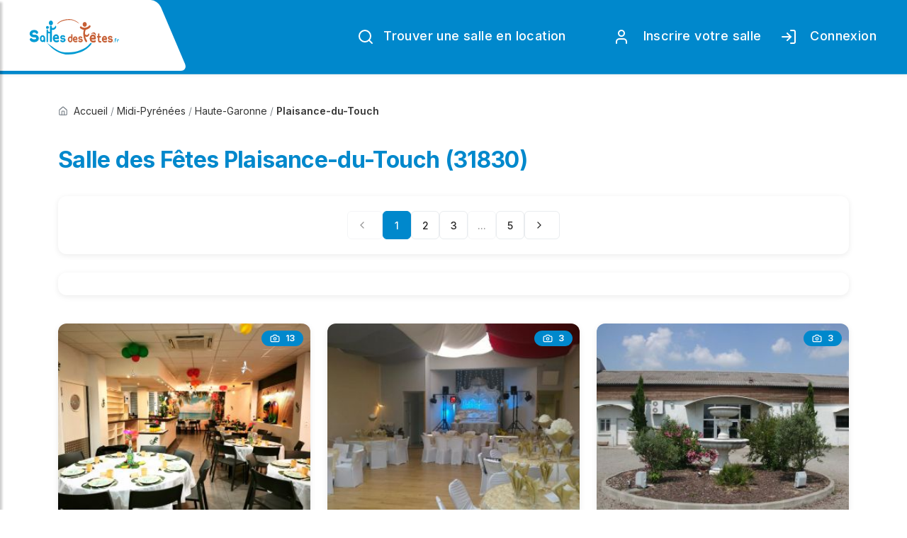

--- FILE ---
content_type: text/html; charset=UTF-8
request_url: https://www.sallesdesfetes.fr/salles-de-fetes-a/31830-plaisance-du-touch
body_size: 12351
content:
<!DOCTYPE html>
<html lang="fr-FR">
<head >
        
<title>Salle des Fêtes Plaisance-du-Touch  (31830)</title>

    <meta name="description" content="Location de salle des fêtes à Plaisance-du-Touch  (31830). Réservez votre salle pour mariages, anniversaires, événements.">

    <meta name="keywords" content="salle Plaisance-du-Touch , 31830, location salle fêtes">

    <link rel="canonical" href="https://www.sallesdesfetes.fr/salles-de-fetes-a/31830-plaisance-du-touch"/>

    <meta name="viewport" content="width=device-width, initial-scale=1.0">
    <meta charset="utf-8">

    <meta name="language" content="fr-FR"/>
    <link rel="shortcut icon" type="image/x-icon" href="/favicon.ico?version=v1.3.0"/>

    
        <link rel="stylesheet" type="text/css" href="/css/main.min.css?version=v1.3.0">
        <link rel="stylesheet" href="/css/style.css?version=v1.3.0">
        <link rel="stylesheet" href="/css/custom.css?version=v1.3.0">

    
    
    <link rel="preload" href="/fonts/flaticon/font/flaticon.css?version=v1.3.0" as="style" onload="this.onload=null;this.rel='stylesheet'">
    <noscript><link rel="stylesheet" href="/fonts/flaticon/font/flaticon.css?version=v1.3.0"></noscript>

    
                <link rel="preconnect" href="https://fonts.googleapis.com">
        <link rel="preconnect" href="https://fonts.gstatic.com" crossorigin>
        <link href="https://fonts.googleapis.com/css2?family=Inter:wght@300;400;500;600;700&display=swap" rel="stylesheet">
        
                <link rel="stylesheet" type="text/css" href="https://fonts.googleapis.com/css?family=Open+Sans:400,300,600,700,800%7CPlayfair+Display:400,700%7CRoboto:100,300,400,400i,500,700">
        <link href="https://fonts.googleapis.com/css2?family=Mulish:wght@300;400;500;600&display=swap" rel="stylesheet">
        <link href="https://fonts.googleapis.com/css2?family=Jost:wght@300;400;500;600;700;800&display=swap" rel="stylesheet">
        <link href="https://fonts.googleapis.com/css2?family=Barlow+Condensed:wght@100;300;400;500;600;700;800;900&display=swap" rel="stylesheet">

        <!-- Just for debugging purposes. Don't actually copy these 2 lines! -->
        <!--[if lt IE 9]><script  src="/js/ie8-responsive-file-warning.js"></script><![endif]-->
        <script  src="/js/ie-emulation-modes-warning.js?version=v1.3.0" defer></script>

        <!-- HTML5 shim and Respond.js for IE8 support of HTML5 elements and media queries -->
        <!--[if lt IE 9]>
        <script  src="/js/html5shiv.min.js" defer></script>
        <script  src="/js/respond.min.js" defer></script>
        <![endif]-->

           
                          <!-- Google Publisher Tag -->
<script async src="https://securepubads.g.doubleclick.net/tag/js/gpt.js" crossorigin="anonymous"></script>
<script>
  window.googletag = window.googletag || {cmd: []};
  googletag.cmd.push(function() {
    // Slots 1, 2, 3 (ajouter plus si nécessaire)
    for (var i = 1; i <= 4; i++) {
      googletag.defineSlot('/23331108675/sallesdesfetes_horizontal_desktop', 
        [[970, 90], [728, 90]], 'div-gpt-ad-horizontal-desktop-' + i)
        .addService(googletag.pubads());
      googletag.defineSlot('/23331108675/sallesdesfetes_horizontal_mobile', 
        [[320, 100], [320, 50]], 'div-gpt-ad-horizontal-mobile-' + i)
        .addService(googletag.pubads());
    }
    
    googletag.pubads().enableSingleRequest();
    googletag.pubads().collapseEmptyDivs();
    googletag.enableServices();
  });
</script>

    <script data-ad-client="ca-pub-9165037954696619" async src="https://pagead2.googlesyndication.com/pagead/js/adsbygoogle.js"></script>
    <!-- Google tag (gtag.js) -->
    <script async src="https://www.googletagmanager.com/gtag/js?id=G-LN7XVV8SGR"></script>
    <script> window.dataLayer = window.dataLayer || [];
    function gtag(){dataLayer.push(arguments);}

    gtag('js', new Date()); gtag('config', 'G-LN7XVV8SGR');
     gtag('consent', 'default', {
    'ad_user_data': 'granted',
    'ad_personalization': 'granted',
    'ad_storage': 'granted',
    'analytics_storage': 'granted',
    'wait_for_update': 500,
    });
    </script>
    <style>
        .fondGris{
            background-color: #ececec;
        }
        
        /* Application de la font Inter par défaut */
        body {
            font-family: 'Inter', -apple-system, BlinkMacSystemFont, 'Segoe UI', 'Open Sans', sans-serif;
            -webkit-font-smoothing: antialiased;
            -moz-osx-font-smoothing: grayscale;
        }
        
        h1, h2, h3, h4, h5, h6 {
            font-family: 'Inter', -apple-system, BlinkMacSystemFont, 'Segoe UI', 'Open Sans', sans-serif;
            font-weight: 700;
            letter-spacing: -0.02em;
        }

    </style>

</head>

<body>
    <div class="body">
        
        
    
<header class="main-header sticky-header header-with-top" id="main-header-2">
    <div class="container-fluid">
        <nav class="navbar navbar-expand-lg navbar-light">
            <a class="navbar-brand logos" href="/">
                <img src="/img/logos/salles-des-fetes.svg" title="Sallesdesfetes.fr : 1er annuaire gratuit de salles publiques et privées en location ..." alt="Sallesdesfetes.fr : 1er annuaire gratuit de salles publiques et privées en location ..." width="150">
            </a>
            <button class="navbar-toggler d-lg-none" id="drawer" type="button">
                <i data-lucide="menu" class="icon-lg"></i>
            </button>
            <div class="navbar-collapse collapse w-100 justify-content-end" id="navbar">
                <ul class="navbar-nav ml-auto">
                    <li class="nav-item">
                        <a href="/" class="nav-link submit-property btn-5"><i data-lucide="search"></i> Trouver une salle en location</a>
                    </li>
                <li class="nav-item">
                    &nbsp;&nbsp;&nbsp;&nbsp;&nbsp;&nbsp;&nbsp;&nbsp;
                </li>

                                          <li class="nav-item professionnels-collectivites">
                        <a href="/declarer-une-salle-des-fetes-en-location" class="nav-link professionnels-collectivites" alt="Rejoignez SallesDesFetes.fr"><i data-lucide="user"></i>&nbsp; Inscrire votre salle</a>
                    </li>
                    <li class="nav-item professionnels-collectivites">
                        <a href="/admin" class="nav-link professionnels-collectivites" alt="Accèdez à votre espace de gestion de vos salles"><i data-lucide="log-in"></i>&nbsp; Connexion</a>
                    </li>
                                     </ul>
            </div>
        </nav>
    </div>
</header>

<nav id="sidebar" class="nav-sidebar">
    <!-- Close btn-->
    <div id="dismiss">
        <i data-lucide="x"></i>
    </div>
    <div class="sidebar-inner">
        <div class="sidebar-logo">
            <img src="/img/logos/salles-des-fetes.svg" alt="SallesDesFetes.fr" title="SallesDesFetes.fr" width="150">
        </div>
        <div class="sidebar-navigation">
            <h3 class="heading">Recherche</h3>
            <ul class="menu-list">
                <li><a href="/" class="active pt0">Trouver une salle</a>

                </li>
                <li>
                    <a href="/la-carte" class="">Rechercher par département</a>
                </li>
                <li>
                    <a href="/declarer-une-salle-des-fetes-en-location" class="">Inscrire votre salle en location</a>
                </li>
                <li>
                    <a href="/choisir-sallesdesfetes.fr" class="">Qui sommes nous ?</a>
                </li>
                <li>
                    <a href="/nous-contacter" class="">Nous contacter</a>
                </li>
            </ul>
        </div>

                 <div class="get-in-touch sidebar-navigation">
            <h3 class="heading">Mon compte pro</h3>
                    <ul class="menu-list">
                        <li>
                            <a href="/admin" >Connexion</a>
                        </li>
                        <li>
                            <a href="/declarer-une-salle-des-fetes-en-location" >S'inscrire</a>
                        </li>
                    </ul>

        </div>
                    </div>
</nav>


        <div role="main" class="main">
            
            <div class="contact-1 content-area-5">
    <div class="container">
        <div class="row">
            <div class="col-lg-12">
                        <nav class="sdf-breadcrumb" aria-label="Fil d'Ariane" itemscope itemtype="https://schema.org/BreadcrumbList">
                            <div class="sdf-breadcrumb-item " itemprop="itemListElement" itemscope  itemtype="https://schema.org/ListItem">
                                    <a href="/" itemprop="item"   >
                        <i data-lucide="home" class="icon-sm"></i>                        <span itemprop="name">Accueil</span>
                    </a>
                                <meta itemprop="position" content="1" />
            </div>
            
                            <span class="sdf-breadcrumb-separator">/</span>
                        
                                <div class="sdf-breadcrumb-item " itemprop="itemListElement" itemscope  itemtype="https://schema.org/ListItem">
                                    <a href="/region/midi-pyrenees/trouver-une-salle-des-fetes" itemprop="item"   >
                                                <span itemprop="name">Midi-Pyrénées</span>
                    </a>
                                <meta itemprop="position" content="2" />
            </div>
            
                            <span class="sdf-breadcrumb-separator">/</span>
                        
                                <div class="sdf-breadcrumb-item " itemprop="itemListElement" itemscope  itemtype="https://schema.org/ListItem">
                                    <a href="/departement/31-haute-garonne/trouver-une-salle-des-fetes" itemprop="item"   >
                                                <span itemprop="name">Haute-Garonne</span>
                    </a>
                                <meta itemprop="position" content="3" />
            </div>
            
                            <span class="sdf-breadcrumb-separator">/</span>
                        
                                <div class="sdf-breadcrumb-item active" itemprop="itemListElement" itemscope  itemtype="https://schema.org/ListItem">
                                    <span itemprop="item"  >
                                        <span itemprop="name">Plaisance-du-Touch </span>
                    </span>
                                <meta itemprop="position" content="4" />
            </div>
            
                        
                        </nav>

            </div>
        </div>

                <div class="row mb-4">
            <div class="col-md-12">
                <h1 class="heading-primary">
                    Salle des Fêtes Plaisance-du-Touch  (31830)
                                                                                </h1>
            </div>
        </div>

                        <div class="option-bar">
            <div class="row">
                <div class="col-lg-12 col-md-12 col-sm-12">
                    

    <nav class="sdf-pagination" aria-label="Navigation de pagination">
                            <span class="sdf-pagination-item disabled" aria-disabled="true" aria-label="Page précédente">
                <i data-lucide="chevron-left" class="icon-md"></i>
            </span>
        
                                
                
                                            <span class="sdf-pagination-item active" aria-current="page" aria-label="Page 1, page actuelle">1</span>
                                                <a href="/salles-de-fetes-a/31830-plaisance-du-touch/2" 
                   class="sdf-pagination-item"
                   aria-label="Page 2">2</a>
                                                <a href="/salles-de-fetes-a/31830-plaisance-du-touch/3" 
                   class="sdf-pagination-item"
                   aria-label="Page 3">3</a>
                    
                                            <span class="sdf-pagination-item disabled" aria-hidden="true">...</span>
                        <a href="/salles-de-fetes-a/31830-plaisance-du-touch/5" 
               class="sdf-pagination-item"
               aria-label="Page 5">5</a>
        
                            <a href="/salles-de-fetes-a/31830-plaisance-du-touch/2" 
               class="sdf-pagination-item"
               aria-label="Page suivante">
                <i data-lucide="chevron-right" class="icon-md"></i>
            </a>
            </nav>

                </div>
            </div>
        </div>


                    <div class="row mb-4">
                        <div class="col-lg-12 col-md-12 col-sm-12">
                            <div class="sdf-venue-card  sdf-mt-2">
                                
    <div class="ad-container ad-horizontal my-3">
        <div class="d-none d-md-block text-center">
            <div id="div-gpt-ad-horizontal-desktop-4" style="min-width:728px;min-height:90px;margin:0 auto;">
                <script>
                    googletag.cmd.push(function() { googletag.display('div-gpt-ad-horizontal-desktop-4'); });
                </script>
            </div>
        </div>
        <div class="d-md-none text-center">
            <div id="div-gpt-ad-horizontal-mobile-4" style="min-width:320px;min-height:50px;margin:0 auto;">
                <script>
                    googletag.cmd.push(function() { googletag.display('div-gpt-ad-horizontal-mobile-4'); });
                </script>
            </div>
        </div>
    </div>

                            </div>
                        </div>
                    </div>


<div class="row ">

                                    

 <div class="col-lg-4 col-md-4 col-sm-12">
    <div class="sdf-venue-card  sdf-mt-2">
        <a href="/salle-des-fetes/midi-pyrenees/31-haute-garonne/31830-plaisance-du-touch/69415ce0dabc0194530a3512/salle-indaloft" class="sdf-venue-card-img-link">
            <div class="position-relative">
                                    <span class="sdf-badge sdf-badge-primary" style="position: absolute; top: 10px; right: 10px; z-index: 10;">
                        <i data-lucide="camera" class="icon-sm"></i> 13
                    </span>
                                                                        <img class="sdf-venue-card-img" 
                         src="https://www.sallesdesfetes.fr/media/cache/salle_medium/photos/b/3/d/6/b3d62278859c1d300a9135f7c65d2f8d.jpg" 
                         alt="SALLE INDALOFT"
                         width="400" 
                         height="300"
                         loading="lazy">
                            </div>
        </a>
        <div class="sdf-venue-card-body">
            <h3 class="sdf-venue-card-title">
                <a class="sdf-text-primary" href="/salle-des-fetes/midi-pyrenees/31-haute-garonne/31830-plaisance-du-touch/69415ce0dabc0194530a3512/salle-indaloft" title="SALLE INDALOFT">
                    <span class="sdf-venue-card-title-text">SALLE INDALOFT</span>
                </a>
            </h3>
            
            <div class="sdf-venue-card-location">
                <i data-lucide="map-pin" class="icon-sm"></i>
                <span class="sdf-text-muted">31830 Plaisance-du-Touch </span>
                                    <span class="sdf-badge sdf-badge-primary" style="margin-left: auto;">
                        1 km
                    </span>
                            </div>
            
            <div class="sdf-venue-card-meta">
                                    <div class="sdf-venue-card-meta-item">
                        <i data-lucide="home" class="icon-sm"></i>
                        <span>180 m²</span>
                    </div>
                                
                                    <div class="sdf-venue-card-meta-item">
                        <i data-lucide="users" class="icon-sm"></i>
                        <span>100 debout</span>
                    </div>
                                
                                    <div class="sdf-venue-card-meta-item">
                        <i data-lucide="users" class="icon-sm"></i>
                        <span>60 assises</span>
                    </div>
                            </div>
            
            <a href="/salle-des-fetes/midi-pyrenees/31-haute-garonne/31830-plaisance-du-touch/69415ce0dabc0194530a3512/salle-indaloft" class="sdf-btn sdf-btn-primary sdf-btn-block sdf-btn-lg sdf-mt-2">
                <i data-lucide="eye" class="icon-md"></i>
                <span>Voir les détails</span>
            </a>
        </div>
    </div>
</div>



                                                                            

 <div class="col-lg-4 col-md-4 col-sm-12">
    <div class="sdf-venue-card  sdf-mt-2">
        <a href="/salle-des-fetes/midi-pyrenees/31-haute-garonne/31770-colomiers/56bf48081ea7bee2018b4c6f/la-salle-saphir" class="sdf-venue-card-img-link">
            <div class="position-relative">
                                    <span class="sdf-badge sdf-badge-primary" style="position: absolute; top: 10px; right: 10px; z-index: 10;">
                        <i data-lucide="camera" class="icon-sm"></i> 3
                    </span>
                                                                        <img class="sdf-venue-card-img" 
                         src="https://www.sallesdesfetes.fr/media/cache/salle_medium/photos/3/b/0/7/3b07bf7cba267b265cf10b6e9184e0d4.jpeg" 
                         alt="La Salle Saphir"
                         width="400" 
                         height="300"
                         loading="lazy">
                            </div>
        </a>
        <div class="sdf-venue-card-body">
            <h3 class="sdf-venue-card-title">
                <a class="sdf-text-primary" href="/salle-des-fetes/midi-pyrenees/31-haute-garonne/31770-colomiers/56bf48081ea7bee2018b4c6f/la-salle-saphir" title="La Salle Saphir">
                    <span class="sdf-venue-card-title-text">La Salle Saphir</span>
                </a>
            </h3>
            
            <div class="sdf-venue-card-location">
                <i data-lucide="map-pin" class="icon-sm"></i>
                <span class="sdf-text-muted">31770 Colomiers </span>
                                    <span class="sdf-badge sdf-badge-primary" style="margin-left: auto;">
                        4 km
                    </span>
                            </div>
            
            <div class="sdf-venue-card-meta">
                                    <div class="sdf-venue-card-meta-item">
                        <i data-lucide="home" class="icon-sm"></i>
                        <span>130 m²</span>
                    </div>
                                
                                    <div class="sdf-venue-card-meta-item">
                        <i data-lucide="users" class="icon-sm"></i>
                        <span>80 debout</span>
                    </div>
                                
                                    <div class="sdf-venue-card-meta-item">
                        <i data-lucide="users" class="icon-sm"></i>
                        <span>80 assises</span>
                    </div>
                            </div>
            
            <a href="/salle-des-fetes/midi-pyrenees/31-haute-garonne/31770-colomiers/56bf48081ea7bee2018b4c6f/la-salle-saphir" class="sdf-btn sdf-btn-primary sdf-btn-block sdf-btn-lg sdf-mt-2">
                <i data-lucide="eye" class="icon-md"></i>
                <span>Voir les détails</span>
            </a>
        </div>
    </div>
</div>



                                                                            

 <div class="col-lg-4 col-md-4 col-sm-12">
    <div class="sdf-venue-card  sdf-mt-2">
        <a href="/salle-des-fetes/midi-pyrenees/31-haute-garonne/31770-colomiers/56bf48061ea7bee2018b4b01/espace-en-jacca" class="sdf-venue-card-img-link">
            <div class="position-relative">
                                    <span class="sdf-badge sdf-badge-primary" style="position: absolute; top: 10px; right: 10px; z-index: 10;">
                        <i data-lucide="camera" class="icon-sm"></i> 3
                    </span>
                                                                        <img class="sdf-venue-card-img" 
                         src="https://www.sallesdesfetes.fr/media/cache/salle_medium/photos/2/5/f/0/25f0ad89111376722259af651de7d0b1.jpeg" 
                         alt="Espace En Jacca"
                         width="400" 
                         height="300"
                         loading="lazy">
                            </div>
        </a>
        <div class="sdf-venue-card-body">
            <h3 class="sdf-venue-card-title">
                <a class="sdf-text-primary" href="/salle-des-fetes/midi-pyrenees/31-haute-garonne/31770-colomiers/56bf48061ea7bee2018b4b01/espace-en-jacca" title="Espace En Jacca">
                    <span class="sdf-venue-card-title-text">Espace En Jacca</span>
                </a>
            </h3>
            
            <div class="sdf-venue-card-location">
                <i data-lucide="map-pin" class="icon-sm"></i>
                <span class="sdf-text-muted">31770 Colomiers </span>
                                    <span class="sdf-badge sdf-badge-primary" style="margin-left: auto;">
                        6 km
                    </span>
                            </div>
            
            <div class="sdf-venue-card-meta">
                                    <div class="sdf-venue-card-meta-item">
                        <i data-lucide="home" class="icon-sm"></i>
                        <span>320 m²</span>
                    </div>
                                
                                    <div class="sdf-venue-card-meta-item">
                        <i data-lucide="users" class="icon-sm"></i>
                        <span>237 debout</span>
                    </div>
                                
                                    <div class="sdf-venue-card-meta-item">
                        <i data-lucide="users" class="icon-sm"></i>
                        <span>237 assises</span>
                    </div>
                            </div>
            
            <a href="/salle-des-fetes/midi-pyrenees/31-haute-garonne/31770-colomiers/56bf48061ea7bee2018b4b01/espace-en-jacca" class="sdf-btn sdf-btn-primary sdf-btn-block sdf-btn-lg sdf-mt-2">
                <i data-lucide="eye" class="icon-md"></i>
                <span>Voir les détails</span>
            </a>
        </div>
    </div>
</div>



                                                                            

 <div class="col-lg-4 col-md-4 col-sm-12">
    <div class="sdf-venue-card  sdf-mt-2">
        <a href="/salle-des-fetes/midi-pyrenees/31-haute-garonne/31770-colomiers/56bf48071ea7bee2018b4b7c/friendly-auberge" class="sdf-venue-card-img-link">
            <div class="position-relative">
                                    <span class="sdf-badge sdf-badge-primary" style="position: absolute; top: 10px; right: 10px; z-index: 10;">
                        <i data-lucide="camera" class="icon-sm"></i> 4
                    </span>
                                                                        <img class="sdf-venue-card-img" 
                         src="https://www.sallesdesfetes.fr/media/cache/salle_medium/photos/5/3/e/2/53e2fd66245ce6392f2f6663efc5b890.jpeg" 
                         alt="Friendly Auberge"
                         width="400" 
                         height="300"
                         loading="lazy">
                            </div>
        </a>
        <div class="sdf-venue-card-body">
            <h3 class="sdf-venue-card-title">
                <a class="sdf-text-primary" href="/salle-des-fetes/midi-pyrenees/31-haute-garonne/31770-colomiers/56bf48071ea7bee2018b4b7c/friendly-auberge" title="Friendly Auberge">
                    <span class="sdf-venue-card-title-text">Friendly Auberge</span>
                </a>
            </h3>
            
            <div class="sdf-venue-card-location">
                <i data-lucide="map-pin" class="icon-sm"></i>
                <span class="sdf-text-muted">31770 Colomiers </span>
                                    <span class="sdf-badge sdf-badge-primary" style="margin-left: auto;">
                        6 km
                    </span>
                            </div>
            
            <div class="sdf-venue-card-meta">
                                    <div class="sdf-venue-card-meta-item">
                        <i data-lucide="home" class="icon-sm"></i>
                        <span>250 m²</span>
                    </div>
                                
                                    <div class="sdf-venue-card-meta-item">
                        <i data-lucide="users" class="icon-sm"></i>
                        <span>150 debout</span>
                    </div>
                                
                                    <div class="sdf-venue-card-meta-item">
                        <i data-lucide="users" class="icon-sm"></i>
                        <span>150 assises</span>
                    </div>
                            </div>
            
            <a href="/salle-des-fetes/midi-pyrenees/31-haute-garonne/31770-colomiers/56bf48071ea7bee2018b4b7c/friendly-auberge" class="sdf-btn sdf-btn-primary sdf-btn-block sdf-btn-lg sdf-mt-2">
                <i data-lucide="eye" class="icon-md"></i>
                <span>Voir les détails</span>
            </a>
        </div>
    </div>
</div>



                                                                            

 <div class="col-lg-4 col-md-4 col-sm-12">
    <div class="sdf-venue-card  sdf-mt-2">
        <a href="/salle-des-fetes/midi-pyrenees/31-haute-garonne/31770-colomiers/5c82bc7f62a988c80b8b456f/compostelle" class="sdf-venue-card-img-link">
            <div class="position-relative">
                                    <span class="sdf-badge sdf-badge-primary" style="position: absolute; top: 10px; right: 10px; z-index: 10;">
                        <i data-lucide="camera" class="icon-sm"></i> 3
                    </span>
                                                                        <img class="sdf-venue-card-img" 
                         src="https://www.sallesdesfetes.fr/media/cache/salle_medium/photos/4/0/7/2/4072fb20227b95130ca187a91a6dc436.jpeg" 
                         alt="Compostelle"
                         width="400" 
                         height="300"
                         loading="lazy">
                            </div>
        </a>
        <div class="sdf-venue-card-body">
            <h3 class="sdf-venue-card-title">
                <a class="sdf-text-primary" href="/salle-des-fetes/midi-pyrenees/31-haute-garonne/31770-colomiers/5c82bc7f62a988c80b8b456f/compostelle" title="Compostelle">
                    <span class="sdf-venue-card-title-text">Compostelle</span>
                </a>
            </h3>
            
            <div class="sdf-venue-card-location">
                <i data-lucide="map-pin" class="icon-sm"></i>
                <span class="sdf-text-muted">31770 Colomiers </span>
                                    <span class="sdf-badge sdf-badge-primary" style="margin-left: auto;">
                        6 km
                    </span>
                            </div>
            
            <div class="sdf-venue-card-meta">
                                    <div class="sdf-venue-card-meta-item">
                        <i data-lucide="home" class="icon-sm"></i>
                        <span>38 m²</span>
                    </div>
                                
                                    <div class="sdf-venue-card-meta-item">
                        <i data-lucide="users" class="icon-sm"></i>
                        <span>15 debout</span>
                    </div>
                                
                                    <div class="sdf-venue-card-meta-item">
                        <i data-lucide="users" class="icon-sm"></i>
                        <span>35 assises</span>
                    </div>
                            </div>
            
            <a href="/salle-des-fetes/midi-pyrenees/31-haute-garonne/31770-colomiers/5c82bc7f62a988c80b8b456f/compostelle" class="sdf-btn sdf-btn-primary sdf-btn-block sdf-btn-lg sdf-mt-2">
                <i data-lucide="eye" class="icon-md"></i>
                <span>Voir les détails</span>
            </a>
        </div>
    </div>
</div>



                                                                            

 <div class="col-lg-4 col-md-4 col-sm-12">
    <div class="sdf-venue-card  sdf-mt-2">
        <a href="/salle-des-fetes/midi-pyrenees/31-haute-garonne/31770-colomiers/5c82c96562a988c80b8b4571/salle-auberge" class="sdf-venue-card-img-link">
            <div class="position-relative">
                                                                        <img class="sdf-venue-card-img" 
                         src="https://www.sallesdesfetes.fr/media/cache/salle_medium/photos/c/7/8/2/c782f70543259e7472a6c6556ff4c518.jpeg" 
                         alt="salle &quot;auberge&quot;"
                         width="400" 
                         height="300"
                         loading="lazy">
                            </div>
        </a>
        <div class="sdf-venue-card-body">
            <h3 class="sdf-venue-card-title">
                <a class="sdf-text-primary" href="/salle-des-fetes/midi-pyrenees/31-haute-garonne/31770-colomiers/5c82c96562a988c80b8b4571/salle-auberge" title="salle &quot;auberge&quot;">
                    <span class="sdf-venue-card-title-text">salle &quot;auberge&quot;</span>
                </a>
            </h3>
            
            <div class="sdf-venue-card-location">
                <i data-lucide="map-pin" class="icon-sm"></i>
                <span class="sdf-text-muted">31770 Colomiers </span>
                                    <span class="sdf-badge sdf-badge-primary" style="margin-left: auto;">
                        6 km
                    </span>
                            </div>
            
            <div class="sdf-venue-card-meta">
                                    <div class="sdf-venue-card-meta-item">
                        <i data-lucide="home" class="icon-sm"></i>
                        <span>80 m²</span>
                    </div>
                                
                                    <div class="sdf-venue-card-meta-item">
                        <i data-lucide="users" class="icon-sm"></i>
                        <span>15 debout</span>
                    </div>
                                
                                    <div class="sdf-venue-card-meta-item">
                        <i data-lucide="users" class="icon-sm"></i>
                        <span>50 assises</span>
                    </div>
                            </div>
            
            <a href="/salle-des-fetes/midi-pyrenees/31-haute-garonne/31770-colomiers/5c82c96562a988c80b8b4571/salle-auberge" class="sdf-btn sdf-btn-primary sdf-btn-block sdf-btn-lg sdf-mt-2">
                <i data-lucide="eye" class="icon-md"></i>
                <span>Voir les détails</span>
            </a>
        </div>
    </div>
</div>



                                                                <div class="col-lg-12 col-md-12 col-sm-12">
                            <div class="sdf-venue-card  sdf-mt-2">
                            
    <div class="ad-container ad-horizontal my-3">
        <div class="d-none d-md-block text-center">
            <div id="div-gpt-ad-horizontal-desktop-1" style="min-width:728px;min-height:90px;margin:0 auto;">
                <script>
                    googletag.cmd.push(function() { googletag.display('div-gpt-ad-horizontal-desktop-1'); });
                </script>
            </div>
        </div>
        <div class="d-md-none text-center">
            <div id="div-gpt-ad-horizontal-mobile-1" style="min-width:320px;min-height:50px;margin:0 auto;">
                <script>
                    googletag.cmd.push(function() { googletag.display('div-gpt-ad-horizontal-mobile-1'); });
                </script>
            </div>
        </div>
    </div>

                            </div>
                        </div>
                                                        

 <div class="col-lg-4 col-md-4 col-sm-12">
    <div class="sdf-venue-card  sdf-mt-2">
        <a href="/salle-des-fetes/midi-pyrenees/31-haute-garonne/31600-saint-clar-de-riviere/688e8ae562a98815068b456a/lieu-dit-armagnac" class="sdf-venue-card-img-link">
            <div class="position-relative">
                                    <span class="sdf-badge sdf-badge-primary" style="position: absolute; top: 10px; right: 10px; z-index: 10;">
                        <i data-lucide="camera" class="icon-sm"></i> 5
                    </span>
                                                                        <img class="sdf-venue-card-img" 
                         src="https://www.sallesdesfetes.fr/media/cache/salle_medium/photos/e/4/b/b/e4bb34c5c34ad26b34c0545df35fcba9.jpeg" 
                         alt="Lieu-dit Armagnac"
                         width="400" 
                         height="300"
                         loading="lazy">
                            </div>
        </a>
        <div class="sdf-venue-card-body">
            <h3 class="sdf-venue-card-title">
                <a class="sdf-text-primary" href="/salle-des-fetes/midi-pyrenees/31-haute-garonne/31600-saint-clar-de-riviere/688e8ae562a98815068b456a/lieu-dit-armagnac" title="Lieu-dit Armagnac">
                    <span class="sdf-venue-card-title-text">Lieu-dit Armagnac</span>
                </a>
            </h3>
            
            <div class="sdf-venue-card-location">
                <i data-lucide="map-pin" class="icon-sm"></i>
                <span class="sdf-text-muted">31600 Saint-Clar-de-Riviè</span>
                                    <span class="sdf-badge sdf-badge-primary" style="margin-left: auto;">
                        13 km
                    </span>
                            </div>
            
            <div class="sdf-venue-card-meta">
                                    <div class="sdf-venue-card-meta-item">
                        <i data-lucide="home" class="icon-sm"></i>
                        <span>210 m²</span>
                    </div>
                                
                                    <div class="sdf-venue-card-meta-item">
                        <i data-lucide="users" class="icon-sm"></i>
                        <span>150 debout</span>
                    </div>
                                
                                    <div class="sdf-venue-card-meta-item">
                        <i data-lucide="users" class="icon-sm"></i>
                        <span>100 assises</span>
                    </div>
                            </div>
            
            <a href="/salle-des-fetes/midi-pyrenees/31-haute-garonne/31600-saint-clar-de-riviere/688e8ae562a98815068b456a/lieu-dit-armagnac" class="sdf-btn sdf-btn-primary sdf-btn-block sdf-btn-lg sdf-mt-2">
                <i data-lucide="eye" class="icon-md"></i>
                <span>Voir les détails</span>
            </a>
        </div>
    </div>
</div>



                                                                            

 <div class="col-lg-4 col-md-4 col-sm-12">
    <div class="sdf-venue-card  sdf-mt-2">
        <a href="/salle-des-fetes/midi-pyrenees/31-haute-garonne/31500-toulouse/645a17d562a988cb5c8b456e/salle-reunion-autres" class="sdf-venue-card-img-link">
            <div class="position-relative">
                                    <span class="sdf-badge sdf-badge-primary" style="position: absolute; top: 10px; right: 10px; z-index: 10;">
                        <i data-lucide="camera" class="icon-sm"></i> 2
                    </span>
                                                                        <img class="sdf-venue-card-img" 
                         src="https://www.sallesdesfetes.fr/media/cache/salle_medium/photos/b/f/3/d/bf3d4cf88537fc52ef92302cf551e700.jpeg" 
                         alt="Salle Réunion/autres"
                         width="400" 
                         height="300"
                         loading="lazy">
                            </div>
        </a>
        <div class="sdf-venue-card-body">
            <h3 class="sdf-venue-card-title">
                <a class="sdf-text-primary" href="/salle-des-fetes/midi-pyrenees/31-haute-garonne/31500-toulouse/645a17d562a988cb5c8b456e/salle-reunion-autres" title="Salle Réunion/autres">
                    <span class="sdf-venue-card-title-text">Salle Réunion/autres</span>
                </a>
            </h3>
            
            <div class="sdf-venue-card-location">
                <i data-lucide="map-pin" class="icon-sm"></i>
                <span class="sdf-text-muted">31000 Toulouse </span>
                                    <span class="sdf-badge sdf-badge-primary" style="margin-left: auto;">
                        13 km
                    </span>
                            </div>
            
            <div class="sdf-venue-card-meta">
                                    <div class="sdf-venue-card-meta-item">
                        <i data-lucide="home" class="icon-sm"></i>
                        <span>25 m²</span>
                    </div>
                                
                                    <div class="sdf-venue-card-meta-item">
                        <i data-lucide="users" class="icon-sm"></i>
                        <span>30 debout</span>
                    </div>
                                
                                    <div class="sdf-venue-card-meta-item">
                        <i data-lucide="users" class="icon-sm"></i>
                        <span>12 assises</span>
                    </div>
                            </div>
            
            <a href="/salle-des-fetes/midi-pyrenees/31-haute-garonne/31500-toulouse/645a17d562a988cb5c8b456e/salle-reunion-autres" class="sdf-btn sdf-btn-primary sdf-btn-block sdf-btn-lg sdf-mt-2">
                <i data-lucide="eye" class="icon-md"></i>
                <span>Voir les détails</span>
            </a>
        </div>
    </div>
</div>



                                                                            

 <div class="col-lg-4 col-md-4 col-sm-12">
    <div class="sdf-venue-card  sdf-mt-2">
        <a href="/salle-des-fetes/midi-pyrenees/31-haute-garonne/31670-labege/6865002662a988b9778b45db/le-spot" class="sdf-venue-card-img-link">
            <div class="position-relative">
                                    <span class="sdf-badge sdf-badge-primary" style="position: absolute; top: 10px; right: 10px; z-index: 10;">
                        <i data-lucide="camera" class="icon-sm"></i> 12
                    </span>
                                                                        <img class="sdf-venue-card-img" 
                         src="https://www.sallesdesfetes.fr/media/cache/salle_medium/photos/6/a/6/0/6a60c0763fda1a465673ca492a37b201.jpeg" 
                         alt="Le Spot"
                         width="400" 
                         height="300"
                         loading="lazy">
                            </div>
        </a>
        <div class="sdf-venue-card-body">
            <h3 class="sdf-venue-card-title">
                <a class="sdf-text-primary" href="/salle-des-fetes/midi-pyrenees/31-haute-garonne/31670-labege/6865002662a988b9778b45db/le-spot" title="Le Spot">
                    <span class="sdf-venue-card-title-text">Le Spot</span>
                </a>
            </h3>
            
            <div class="sdf-venue-card-location">
                <i data-lucide="map-pin" class="icon-sm"></i>
                <span class="sdf-text-muted">31670 Labège </span>
                                    <span class="sdf-badge sdf-badge-primary" style="margin-left: auto;">
                        19 km
                    </span>
                            </div>
            
            <div class="sdf-venue-card-meta">
                                    <div class="sdf-venue-card-meta-item">
                        <i data-lucide="home" class="icon-sm"></i>
                        <span>180 m²</span>
                    </div>
                                
                                    <div class="sdf-venue-card-meta-item">
                        <i data-lucide="users" class="icon-sm"></i>
                        <span>150 debout</span>
                    </div>
                                
                                    <div class="sdf-venue-card-meta-item">
                        <i data-lucide="users" class="icon-sm"></i>
                        <span>90 assises</span>
                    </div>
                            </div>
            
            <a href="/salle-des-fetes/midi-pyrenees/31-haute-garonne/31670-labege/6865002662a988b9778b45db/le-spot" class="sdf-btn sdf-btn-primary sdf-btn-block sdf-btn-lg sdf-mt-2">
                <i data-lucide="eye" class="icon-md"></i>
                <span>Voir les détails</span>
            </a>
        </div>
    </div>
</div>



                                                                            

 <div class="col-lg-4 col-md-4 col-sm-12">
    <div class="sdf-venue-card  sdf-mt-2">
        <a href="/salle-des-fetes/midi-pyrenees/31-haute-garonne/31670-labege/686521e362a9880d4d8b4567/meet-in-live" class="sdf-venue-card-img-link">
            <div class="position-relative">
                                    <span class="sdf-badge sdf-badge-primary" style="position: absolute; top: 10px; right: 10px; z-index: 10;">
                        <i data-lucide="camera" class="icon-sm"></i> 12
                    </span>
                                                                        <img class="sdf-venue-card-img" 
                         src="https://www.sallesdesfetes.fr/media/cache/salle_medium/photos/c/d/c/8/cdc80f8c2782d1eddaa756d16a9100fd.jpeg" 
                         alt="Meet&#039;in Live"
                         width="400" 
                         height="300"
                         loading="lazy">
                            </div>
        </a>
        <div class="sdf-venue-card-body">
            <h3 class="sdf-venue-card-title">
                <a class="sdf-text-primary" href="/salle-des-fetes/midi-pyrenees/31-haute-garonne/31670-labege/686521e362a9880d4d8b4567/meet-in-live" title="Meet&#039;in Live">
                    <span class="sdf-venue-card-title-text">Meet&#039;in Live</span>
                </a>
            </h3>
            
            <div class="sdf-venue-card-location">
                <i data-lucide="map-pin" class="icon-sm"></i>
                <span class="sdf-text-muted">31670 Labège </span>
                                    <span class="sdf-badge sdf-badge-primary" style="margin-left: auto;">
                        19 km
                    </span>
                            </div>
            
            <div class="sdf-venue-card-meta">
                                    <div class="sdf-venue-card-meta-item">
                        <i data-lucide="home" class="icon-sm"></i>
                        <span>80 m²</span>
                    </div>
                                
                                    <div class="sdf-venue-card-meta-item">
                        <i data-lucide="users" class="icon-sm"></i>
                        <span>55 debout</span>
                    </div>
                                
                                    <div class="sdf-venue-card-meta-item">
                        <i data-lucide="users" class="icon-sm"></i>
                        <span>25 assises</span>
                    </div>
                            </div>
            
            <a href="/salle-des-fetes/midi-pyrenees/31-haute-garonne/31670-labege/686521e362a9880d4d8b4567/meet-in-live" class="sdf-btn sdf-btn-primary sdf-btn-block sdf-btn-lg sdf-mt-2">
                <i data-lucide="eye" class="icon-md"></i>
                <span>Voir les détails</span>
            </a>
        </div>
    </div>
</div>



                                                                            

 <div class="col-lg-4 col-md-4 col-sm-12">
    <div class="sdf-venue-card  sdf-mt-2">
        <a href="/salle-des-fetes/midi-pyrenees/31-haute-garonne/31670-labege/6865421a62a98863568b456e/studio-live" class="sdf-venue-card-img-link">
            <div class="position-relative">
                                    <span class="sdf-badge sdf-badge-primary" style="position: absolute; top: 10px; right: 10px; z-index: 10;">
                        <i data-lucide="camera" class="icon-sm"></i> 12
                    </span>
                                                                        <img class="sdf-venue-card-img" 
                         src="https://www.sallesdesfetes.fr/media/cache/salle_medium/photos/8/3/3/a/833a4b09b79fb674c5a45340fd899375.jpeg" 
                         alt="Studio Live"
                         width="400" 
                         height="300"
                         loading="lazy">
                            </div>
        </a>
        <div class="sdf-venue-card-body">
            <h3 class="sdf-venue-card-title">
                <a class="sdf-text-primary" href="/salle-des-fetes/midi-pyrenees/31-haute-garonne/31670-labege/6865421a62a98863568b456e/studio-live" title="Studio Live">
                    <span class="sdf-venue-card-title-text">Studio Live</span>
                </a>
            </h3>
            
            <div class="sdf-venue-card-location">
                <i data-lucide="map-pin" class="icon-sm"></i>
                <span class="sdf-text-muted">31670 Labège </span>
                                    <span class="sdf-badge sdf-badge-primary" style="margin-left: auto;">
                        19 km
                    </span>
                            </div>
            
            <div class="sdf-venue-card-meta">
                                    <div class="sdf-venue-card-meta-item">
                        <i data-lucide="home" class="icon-sm"></i>
                        <span>30 m²</span>
                    </div>
                                
                                    <div class="sdf-venue-card-meta-item">
                        <i data-lucide="users" class="icon-sm"></i>
                        <span>20 debout</span>
                    </div>
                                
                            </div>
            
            <a href="/salle-des-fetes/midi-pyrenees/31-haute-garonne/31670-labege/6865421a62a98863568b456e/studio-live" class="sdf-btn sdf-btn-primary sdf-btn-block sdf-btn-lg sdf-mt-2">
                <i data-lucide="eye" class="icon-md"></i>
                <span>Voir les détails</span>
            </a>
        </div>
    </div>
</div>



                                                                            

 <div class="col-lg-4 col-md-4 col-sm-12">
    <div class="sdf-venue-card  sdf-mt-2">
        <a href="/salle-des-fetes/midi-pyrenees/31-haute-garonne/31670-labege/686547f562a98863568b4570/beauty-room" class="sdf-venue-card-img-link">
            <div class="position-relative">
                                    <span class="sdf-badge sdf-badge-primary" style="position: absolute; top: 10px; right: 10px; z-index: 10;">
                        <i data-lucide="camera" class="icon-sm"></i> 5
                    </span>
                                                                        <img class="sdf-venue-card-img" 
                         src="https://www.sallesdesfetes.fr/media/cache/salle_medium/photos/a/7/e/8/a7e895b314204c153fef30d6f1e7477c.jpeg" 
                         alt="Beauty Room"
                         width="400" 
                         height="300"
                         loading="lazy">
                            </div>
        </a>
        <div class="sdf-venue-card-body">
            <h3 class="sdf-venue-card-title">
                <a class="sdf-text-primary" href="/salle-des-fetes/midi-pyrenees/31-haute-garonne/31670-labege/686547f562a98863568b4570/beauty-room" title="Beauty Room">
                    <span class="sdf-venue-card-title-text">Beauty Room</span>
                </a>
            </h3>
            
            <div class="sdf-venue-card-location">
                <i data-lucide="map-pin" class="icon-sm"></i>
                <span class="sdf-text-muted">31670 Labège </span>
                                    <span class="sdf-badge sdf-badge-primary" style="margin-left: auto;">
                        19 km
                    </span>
                            </div>
            
            <div class="sdf-venue-card-meta">
                                    <div class="sdf-venue-card-meta-item">
                        <i data-lucide="home" class="icon-sm"></i>
                        <span>13 m²</span>
                    </div>
                                
                                
                            </div>
            
            <a href="/salle-des-fetes/midi-pyrenees/31-haute-garonne/31670-labege/686547f562a98863568b4570/beauty-room" class="sdf-btn sdf-btn-primary sdf-btn-block sdf-btn-lg sdf-mt-2">
                <i data-lucide="eye" class="icon-md"></i>
                <span>Voir les détails</span>
            </a>
        </div>
    </div>
</div>



                                                                <div class="col-lg-12 col-md-12 col-sm-12">
                            <div class="sdf-venue-card  sdf-mt-2">
                            
    <div class="ad-container ad-horizontal my-3">
        <div class="d-none d-md-block text-center">
            <div id="div-gpt-ad-horizontal-desktop-2" style="min-width:728px;min-height:90px;margin:0 auto;">
                <script>
                    googletag.cmd.push(function() { googletag.display('div-gpt-ad-horizontal-desktop-2'); });
                </script>
            </div>
        </div>
        <div class="d-md-none text-center">
            <div id="div-gpt-ad-horizontal-mobile-2" style="min-width:320px;min-height:50px;margin:0 auto;">
                <script>
                    googletag.cmd.push(function() { googletag.display('div-gpt-ad-horizontal-mobile-2'); });
                </script>
            </div>
        </div>
    </div>

                            </div>
                        </div>
                                                        

 <div class="col-lg-4 col-md-4 col-sm-12">
    <div class="sdf-venue-card  sdf-mt-2">
        <a href="/salle-des-fetes/midi-pyrenees/31-haute-garonne/31670-labege/68654cb062a98863568b4572/rooftop" class="sdf-venue-card-img-link">
            <div class="position-relative">
                                    <span class="sdf-badge sdf-badge-primary" style="position: absolute; top: 10px; right: 10px; z-index: 10;">
                        <i data-lucide="camera" class="icon-sm"></i> 7
                    </span>
                                                                        <img class="sdf-venue-card-img" 
                         src="https://www.sallesdesfetes.fr/media/cache/salle_medium/photos/a/9/c/e/a9ce3aa73a9110c1edaad0203693f0bc.jpeg" 
                         alt="Rooftop"
                         width="400" 
                         height="300"
                         loading="lazy">
                            </div>
        </a>
        <div class="sdf-venue-card-body">
            <h3 class="sdf-venue-card-title">
                <a class="sdf-text-primary" href="/salle-des-fetes/midi-pyrenees/31-haute-garonne/31670-labege/68654cb062a98863568b4572/rooftop" title="Rooftop">
                    <span class="sdf-venue-card-title-text">Rooftop</span>
                </a>
            </h3>
            
            <div class="sdf-venue-card-location">
                <i data-lucide="map-pin" class="icon-sm"></i>
                <span class="sdf-text-muted">31670 Labège </span>
                                    <span class="sdf-badge sdf-badge-primary" style="margin-left: auto;">
                        19 km
                    </span>
                            </div>
            
            <div class="sdf-venue-card-meta">
                                    <div class="sdf-venue-card-meta-item">
                        <i data-lucide="home" class="icon-sm"></i>
                        <span>80 m²</span>
                    </div>
                                
                                    <div class="sdf-venue-card-meta-item">
                        <i data-lucide="users" class="icon-sm"></i>
                        <span>50 debout</span>
                    </div>
                                
                                    <div class="sdf-venue-card-meta-item">
                        <i data-lucide="users" class="icon-sm"></i>
                        <span>25 assises</span>
                    </div>
                            </div>
            
            <a href="/salle-des-fetes/midi-pyrenees/31-haute-garonne/31670-labege/68654cb062a98863568b4572/rooftop" class="sdf-btn sdf-btn-primary sdf-btn-block sdf-btn-lg sdf-mt-2">
                <i data-lucide="eye" class="icon-md"></i>
                <span>Voir les détails</span>
            </a>
        </div>
    </div>
</div>



                                                                            

 <div class="col-lg-4 col-md-4 col-sm-12">
    <div class="sdf-venue-card  sdf-mt-2">
        <a href="/salle-des-fetes/midi-pyrenees/31-haute-garonne/31150-gratentour/56bf48051ea7bee2018b4a7c/la-farandole" class="sdf-venue-card-img-link">
            <div class="position-relative">
                                    <span class="sdf-badge sdf-badge-primary" style="position: absolute; top: 10px; right: 10px; z-index: 10;">
                        <i data-lucide="camera" class="icon-sm"></i> 3
                    </span>
                                                                        <img class="sdf-venue-card-img" 
                         src="https://www.sallesdesfetes.fr/media/cache/salle_medium/photos/c/f/3/f/cf3f0f5d330b1b1d3880276ec33358e0.jpeg" 
                         alt="LA FARANDOLE"
                         width="400" 
                         height="300"
                         loading="lazy">
                            </div>
        </a>
        <div class="sdf-venue-card-body">
            <h3 class="sdf-venue-card-title">
                <a class="sdf-text-primary" href="/salle-des-fetes/midi-pyrenees/31-haute-garonne/31150-gratentour/56bf48051ea7bee2018b4a7c/la-farandole" title="LA FARANDOLE">
                    <span class="sdf-venue-card-title-text">LA FARANDOLE</span>
                </a>
            </h3>
            
            <div class="sdf-venue-card-location">
                <i data-lucide="map-pin" class="icon-sm"></i>
                <span class="sdf-text-muted">31150 Gratentour </span>
                                    <span class="sdf-badge sdf-badge-primary" style="margin-left: auto;">
                        20 km
                    </span>
                            </div>
            
            <div class="sdf-venue-card-meta">
                                    <div class="sdf-venue-card-meta-item">
                        <i data-lucide="home" class="icon-sm"></i>
                        <span>130 m²</span>
                    </div>
                                
                                    <div class="sdf-venue-card-meta-item">
                        <i data-lucide="users" class="icon-sm"></i>
                        <span>140 debout</span>
                    </div>
                                
                                    <div class="sdf-venue-card-meta-item">
                        <i data-lucide="users" class="icon-sm"></i>
                        <span>110 assises</span>
                    </div>
                            </div>
            
            <a href="/salle-des-fetes/midi-pyrenees/31-haute-garonne/31150-gratentour/56bf48051ea7bee2018b4a7c/la-farandole" class="sdf-btn sdf-btn-primary sdf-btn-block sdf-btn-lg sdf-mt-2">
                <i data-lucide="eye" class="icon-md"></i>
                <span>Voir les détails</span>
            </a>
        </div>
    </div>
</div>



                                                                            

 <div class="col-lg-4 col-md-4 col-sm-12">
    <div class="sdf-venue-card  sdf-mt-2">
        <a href="/salle-des-fetes/midi-pyrenees/31-haute-garonne/31370-rieumes/66f55b2762a98860638b458c/le-clos-des-castagnes" class="sdf-venue-card-img-link">
            <div class="position-relative">
                                    <span class="sdf-badge sdf-badge-primary" style="position: absolute; top: 10px; right: 10px; z-index: 10;">
                        <i data-lucide="camera" class="icon-sm"></i> 4
                    </span>
                                                                        <img class="sdf-venue-card-img" 
                         src="https://www.sallesdesfetes.fr/media/cache/salle_medium/photos/7/8/9/f/789f72138c73429fb5b8d64cfffa1a79.jpeg" 
                         alt="LE CLOS DES CASTAGNES"
                         width="400" 
                         height="300"
                         loading="lazy">
                            </div>
        </a>
        <div class="sdf-venue-card-body">
            <h3 class="sdf-venue-card-title">
                <a class="sdf-text-primary" href="/salle-des-fetes/midi-pyrenees/31-haute-garonne/31370-rieumes/66f55b2762a98860638b458c/le-clos-des-castagnes" title="LE CLOS DES CASTAGNES">
                    <span class="sdf-venue-card-title-text">LE CLOS DES CASTAGNES</span>
                </a>
            </h3>
            
            <div class="sdf-venue-card-location">
                <i data-lucide="map-pin" class="icon-sm"></i>
                <span class="sdf-text-muted">31370 Rieumes </span>
                                    <span class="sdf-badge sdf-badge-primary" style="margin-left: auto;">
                        22 km
                    </span>
                            </div>
            
            <div class="sdf-venue-card-meta">
                                    <div class="sdf-venue-card-meta-item">
                        <i data-lucide="home" class="icon-sm"></i>
                        <span>120 m²</span>
                    </div>
                                
                                    <div class="sdf-venue-card-meta-item">
                        <i data-lucide="users" class="icon-sm"></i>
                        <span>100 debout</span>
                    </div>
                                
                                    <div class="sdf-venue-card-meta-item">
                        <i data-lucide="users" class="icon-sm"></i>
                        <span>80 assises</span>
                    </div>
                            </div>
            
            <a href="/salle-des-fetes/midi-pyrenees/31-haute-garonne/31370-rieumes/66f55b2762a98860638b458c/le-clos-des-castagnes" class="sdf-btn sdf-btn-primary sdf-btn-block sdf-btn-lg sdf-mt-2">
                <i data-lucide="eye" class="icon-md"></i>
                <span>Voir les détails</span>
            </a>
        </div>
    </div>
</div>



                                                                            

 <div class="col-lg-4 col-md-4 col-sm-12">
    <div class="sdf-venue-card  sdf-mt-2">
        <a href="/salle-des-fetes/midi-pyrenees/31-haute-garonne/31750-escalquens/5e17215b62a988e4058b4567/domaine-de-la-cle-d-echanges" class="sdf-venue-card-img-link">
            <div class="position-relative">
                                    <span class="sdf-badge sdf-badge-primary" style="position: absolute; top: 10px; right: 10px; z-index: 10;">
                        <i data-lucide="camera" class="icon-sm"></i> 8
                    </span>
                                                                        <img class="sdf-venue-card-img" 
                         src="https://www.sallesdesfetes.fr/media/cache/salle_medium/photos/9/b/5/9/9b5927745e6c20e63639f7ca9207296c.jpeg" 
                         alt="DOMAINE DE  LA CLE D&#039;ECHANGES"
                         width="400" 
                         height="300"
                         loading="lazy">
                            </div>
        </a>
        <div class="sdf-venue-card-body">
            <h3 class="sdf-venue-card-title">
                <a class="sdf-text-primary" href="/salle-des-fetes/midi-pyrenees/31-haute-garonne/31750-escalquens/5e17215b62a988e4058b4567/domaine-de-la-cle-d-echanges" title="DOMAINE DE  LA CLE D&#039;ECHANGES">
                    <span class="sdf-venue-card-title-text">DOMAINE DE  LA CLE D&#039;ECHANGES</span>
                </a>
            </h3>
            
            <div class="sdf-venue-card-location">
                <i data-lucide="map-pin" class="icon-sm"></i>
                <span class="sdf-text-muted">31750 Escalquens </span>
                                    <span class="sdf-badge sdf-badge-primary" style="margin-left: auto;">
                        22 km
                    </span>
                            </div>
            
            <div class="sdf-venue-card-meta">
                                    <div class="sdf-venue-card-meta-item">
                        <i data-lucide="home" class="icon-sm"></i>
                        <span>300 m²</span>
                    </div>
                                
                                    <div class="sdf-venue-card-meta-item">
                        <i data-lucide="users" class="icon-sm"></i>
                        <span>300 debout</span>
                    </div>
                                
                                    <div class="sdf-venue-card-meta-item">
                        <i data-lucide="users" class="icon-sm"></i>
                        <span>150 assises</span>
                    </div>
                            </div>
            
            <a href="/salle-des-fetes/midi-pyrenees/31-haute-garonne/31750-escalquens/5e17215b62a988e4058b4567/domaine-de-la-cle-d-echanges" class="sdf-btn sdf-btn-primary sdf-btn-block sdf-btn-lg sdf-mt-2">
                <i data-lucide="eye" class="icon-md"></i>
                <span>Voir les détails</span>
            </a>
        </div>
    </div>
</div>



                                                                            

 <div class="col-lg-4 col-md-4 col-sm-12">
    <div class="sdf-venue-card  sdf-mt-2">
        <a href="/salle-des-fetes/midi-pyrenees/31-haute-garonne/31370-rieumes/5a3bd42062a9880e628b4582/tepacap-fiesta" class="sdf-venue-card-img-link">
            <div class="position-relative">
                                    <span class="sdf-badge sdf-badge-primary" style="position: absolute; top: 10px; right: 10px; z-index: 10;">
                        <i data-lucide="camera" class="icon-sm"></i> 2
                    </span>
                                                                        <img class="sdf-venue-card-img" 
                         src="https://www.sallesdesfetes.fr/media/cache/salle_medium/photos/8/c/a/1/8ca108da9cd8e19d01b647d14f270cdc.jpeg" 
                         alt="TÉPACAP FIESTA"
                         width="400" 
                         height="300"
                         loading="lazy">
                            </div>
        </a>
        <div class="sdf-venue-card-body">
            <h3 class="sdf-venue-card-title">
                <a class="sdf-text-primary" href="/salle-des-fetes/midi-pyrenees/31-haute-garonne/31370-rieumes/5a3bd42062a9880e628b4582/tepacap-fiesta" title="TÉPACAP FIESTA">
                    <span class="sdf-venue-card-title-text">TÉPACAP FIESTA</span>
                </a>
            </h3>
            
            <div class="sdf-venue-card-location">
                <i data-lucide="map-pin" class="icon-sm"></i>
                <span class="sdf-text-muted">31370 Rieumes </span>
                                    <span class="sdf-badge sdf-badge-primary" style="margin-left: auto;">
                        24 km
                    </span>
                            </div>
            
            <div class="sdf-venue-card-meta">
                                    <div class="sdf-venue-card-meta-item">
                        <i class="icon-sm"></i>
                        <span></span>
                    </div>
                                
                                    <div class="sdf-venue-card-meta-item">
                        <i data-lucide="users" class="icon-sm"></i>
                        <span>300 debout</span>
                    </div>
                                
                                    <div class="sdf-venue-card-meta-item">
                        <i data-lucide="users" class="icon-sm"></i>
                        <span>120 assises</span>
                    </div>
                            </div>
            
            <a href="/salle-des-fetes/midi-pyrenees/31-haute-garonne/31370-rieumes/5a3bd42062a9880e628b4582/tepacap-fiesta" class="sdf-btn sdf-btn-primary sdf-btn-block sdf-btn-lg sdf-mt-2">
                <i data-lucide="eye" class="icon-md"></i>
                <span>Voir les détails</span>
            </a>
        </div>
    </div>
</div>



                                                                            

 <div class="col-lg-4 col-md-4 col-sm-12">
    <div class="sdf-venue-card  sdf-mt-2">
        <a href="/salle-des-fetes/midi-pyrenees/32-gers/32600-l-isle-jourdain/632b5c5b62a988d31d8b4569/jade" class="sdf-venue-card-img-link">
            <div class="position-relative">
                                                                        <img class="sdf-venue-card-img" 
                         src="https://www.sallesdesfetes.fr/media/cache/salle_medium/photos/a/2/c/7/a2c70042769fcd0d6a0a0c10addc8032.jpeg" 
                         alt="Jade"
                         width="400" 
                         height="300"
                         loading="lazy">
                            </div>
        </a>
        <div class="sdf-venue-card-body">
            <h3 class="sdf-venue-card-title">
                <a class="sdf-text-primary" href="/salle-des-fetes/midi-pyrenees/32-gers/32600-l-isle-jourdain/632b5c5b62a988d31d8b4569/jade" title="Jade">
                    <span class="sdf-venue-card-title-text">Jade</span>
                </a>
            </h3>
            
            <div class="sdf-venue-card-location">
                <i data-lucide="map-pin" class="icon-sm"></i>
                <span class="sdf-text-muted">32600 L&#039;Isle-Jourdain </span>
                                    <span class="sdf-badge sdf-badge-primary" style="margin-left: auto;">
                        26 km
                    </span>
                            </div>
            
            <div class="sdf-venue-card-meta">
                                    <div class="sdf-venue-card-meta-item">
                        <i data-lucide="home" class="icon-sm"></i>
                        <span>90 m²</span>
                    </div>
                                
                                    <div class="sdf-venue-card-meta-item">
                        <i data-lucide="users" class="icon-sm"></i>
                        <span>50 debout</span>
                    </div>
                                
                                    <div class="sdf-venue-card-meta-item">
                        <i data-lucide="users" class="icon-sm"></i>
                        <span>50 assises</span>
                    </div>
                            </div>
            
            <a href="/salle-des-fetes/midi-pyrenees/32-gers/32600-l-isle-jourdain/632b5c5b62a988d31d8b4569/jade" class="sdf-btn sdf-btn-primary sdf-btn-block sdf-btn-lg sdf-mt-2">
                <i data-lucide="eye" class="icon-md"></i>
                <span>Voir les détails</span>
            </a>
        </div>
    </div>
</div>



                                                                <div class="col-lg-12 col-md-12 col-sm-12">
                            <div class="sdf-venue-card  sdf-mt-2">
                            
    <div class="ad-container ad-horizontal my-3">
        <div class="d-none d-md-block text-center">
            <div id="div-gpt-ad-horizontal-desktop-3" style="min-width:728px;min-height:90px;margin:0 auto;">
                <script>
                    googletag.cmd.push(function() { googletag.display('div-gpt-ad-horizontal-desktop-3'); });
                </script>
            </div>
        </div>
        <div class="d-md-none text-center">
            <div id="div-gpt-ad-horizontal-mobile-3" style="min-width:320px;min-height:50px;margin:0 auto;">
                <script>
                    googletag.cmd.push(function() { googletag.display('div-gpt-ad-horizontal-mobile-3'); });
                </script>
            </div>
        </div>
    </div>

                            </div>
                        </div>
                                                        

 <div class="col-lg-4 col-md-4 col-sm-12">
    <div class="sdf-venue-card  sdf-mt-2">
        <a href="/salle-des-fetes/midi-pyrenees/31-haute-garonne/31410-saint-sulpice-sur-leze/6942775c74bd766f3a0fcc42/chez-lagarde" class="sdf-venue-card-img-link">
            <div class="position-relative">
                                    <span class="sdf-badge sdf-badge-primary" style="position: absolute; top: 10px; right: 10px; z-index: 10;">
                        <i data-lucide="camera" class="icon-sm"></i> 6
                    </span>
                                                                        <img class="sdf-venue-card-img" 
                         src="https://www.sallesdesfetes.fr/media/cache/salle_medium/photos/e/d/9/b/ed9b907665402f86ba96c4f3530ed2e4.webp" 
                         alt="CHEZ LAGARDE"
                         width="400" 
                         height="300"
                         loading="lazy">
                            </div>
        </a>
        <div class="sdf-venue-card-body">
            <h3 class="sdf-venue-card-title">
                <a class="sdf-text-primary" href="/salle-des-fetes/midi-pyrenees/31-haute-garonne/31410-saint-sulpice-sur-leze/6942775c74bd766f3a0fcc42/chez-lagarde" title="CHEZ LAGARDE">
                    <span class="sdf-venue-card-title-text">CHEZ LAGARDE</span>
                </a>
            </h3>
            
            <div class="sdf-venue-card-location">
                <i data-lucide="map-pin" class="icon-sm"></i>
                <span class="sdf-text-muted">31410 Saint-Sulpice-sur-L</span>
                                    <span class="sdf-badge sdf-badge-primary" style="margin-left: auto;">
                        27 km
                    </span>
                            </div>
            
            <div class="sdf-venue-card-meta">
                                    <div class="sdf-venue-card-meta-item">
                        <i data-lucide="home" class="icon-sm"></i>
                        <span>220 m²</span>
                    </div>
                                
                                    <div class="sdf-venue-card-meta-item">
                        <i data-lucide="users" class="icon-sm"></i>
                        <span>100 debout</span>
                    </div>
                                
                                    <div class="sdf-venue-card-meta-item">
                        <i data-lucide="users" class="icon-sm"></i>
                        <span>100 assises</span>
                    </div>
                            </div>
            
            <a href="/salle-des-fetes/midi-pyrenees/31-haute-garonne/31410-saint-sulpice-sur-leze/6942775c74bd766f3a0fcc42/chez-lagarde" class="sdf-btn sdf-btn-primary sdf-btn-block sdf-btn-lg sdf-mt-2">
                <i data-lucide="eye" class="icon-md"></i>
                <span>Voir les détails</span>
            </a>
        </div>
    </div>
</div>



                                                                            

 <div class="col-lg-4 col-md-4 col-sm-12">
    <div class="sdf-venue-card  sdf-mt-2">
        <a href="/salle-des-fetes/midi-pyrenees/82-tarn-et-garonne/82170-fabas/689a04fd62a988813d8b45ed/salle-des-fetes-de-fabas" class="sdf-venue-card-img-link">
            <div class="position-relative">
                                    <span class="sdf-badge sdf-badge-primary" style="position: absolute; top: 10px; right: 10px; z-index: 10;">
                        <i data-lucide="camera" class="icon-sm"></i> 6
                    </span>
                                                                        <img class="sdf-venue-card-img" 
                         src="https://www.sallesdesfetes.fr/media/cache/salle_medium/photos/a/0/e/a/a0ea4af17eaf4b2d23f050f7bbbf94c4.jpeg" 
                         alt="Salle des fêtes de Fabas"
                         width="400" 
                         height="300"
                         loading="lazy">
                            </div>
        </a>
        <div class="sdf-venue-card-body">
            <h3 class="sdf-venue-card-title">
                <a class="sdf-text-primary" href="/salle-des-fetes/midi-pyrenees/82-tarn-et-garonne/82170-fabas/689a04fd62a988813d8b45ed/salle-des-fetes-de-fabas" title="Salle des fêtes de Fabas">
                    <span class="sdf-venue-card-title-text">Salle des fêtes de Fabas</span>
                </a>
            </h3>
            
            <div class="sdf-venue-card-location">
                <i data-lucide="map-pin" class="icon-sm"></i>
                <span class="sdf-text-muted">82170 Fabas </span>
                                    <span class="sdf-badge sdf-badge-primary" style="margin-left: auto;">
                        34 km
                    </span>
                            </div>
            
            <div class="sdf-venue-card-meta">
                                    <div class="sdf-venue-card-meta-item">
                        <i class="icon-sm"></i>
                        <span></span>
                    </div>
                                
                                    <div class="sdf-venue-card-meta-item">
                        <i data-lucide="users" class="icon-sm"></i>
                        <span>300 debout</span>
                    </div>
                                
                                    <div class="sdf-venue-card-meta-item">
                        <i data-lucide="users" class="icon-sm"></i>
                        <span>300 assises</span>
                    </div>
                            </div>
            
            <a href="/salle-des-fetes/midi-pyrenees/82-tarn-et-garonne/82170-fabas/689a04fd62a988813d8b45ed/salle-des-fetes-de-fabas" class="sdf-btn sdf-btn-primary sdf-btn-block sdf-btn-lg sdf-mt-2">
                <i data-lucide="eye" class="icon-md"></i>
                <span>Voir les détails</span>
            </a>
        </div>
    </div>
</div>



                                                                            

 <div class="col-lg-4 col-md-4 col-sm-12">
    <div class="sdf-venue-card  sdf-mt-2">
        <a href="/salle-des-fetes/midi-pyrenees/81-tarn/81220-teyssode/6397263862a988a9708b4567/salle-de-reception" class="sdf-venue-card-img-link">
            <div class="position-relative">
                                    <span class="sdf-badge sdf-badge-primary" style="position: absolute; top: 10px; right: 10px; z-index: 10;">
                        <i data-lucide="camera" class="icon-sm"></i> 6
                    </span>
                                                                        <img class="sdf-venue-card-img" 
                         src="https://www.sallesdesfetes.fr/media/cache/salle_medium/photos/d/3/a/0/d3a0250f4f3d3ca3d669df4c9b4f6a38.jpeg" 
                         alt="Salle de réception"
                         width="400" 
                         height="300"
                         loading="lazy">
                            </div>
        </a>
        <div class="sdf-venue-card-body">
            <h3 class="sdf-venue-card-title">
                <a class="sdf-text-primary" href="/salle-des-fetes/midi-pyrenees/81-tarn/81220-teyssode/6397263862a988a9708b4567/salle-de-reception" title="Salle de réception">
                    <span class="sdf-venue-card-title-text">Salle de réception</span>
                </a>
            </h3>
            
            <div class="sdf-venue-card-location">
                <i data-lucide="map-pin" class="icon-sm"></i>
                <span class="sdf-text-muted">81220 Teyssode </span>
                                    <span class="sdf-badge sdf-badge-primary" style="margin-left: auto;">
                        52 km
                    </span>
                            </div>
            
            <div class="sdf-venue-card-meta">
                                    <div class="sdf-venue-card-meta-item">
                        <i data-lucide="home" class="icon-sm"></i>
                        <span>190 m²</span>
                    </div>
                                
                                    <div class="sdf-venue-card-meta-item">
                        <i data-lucide="users" class="icon-sm"></i>
                        <span>175 debout</span>
                    </div>
                                
                                    <div class="sdf-venue-card-meta-item">
                        <i data-lucide="users" class="icon-sm"></i>
                        <span>150 assises</span>
                    </div>
                            </div>
            
            <a href="/salle-des-fetes/midi-pyrenees/81-tarn/81220-teyssode/6397263862a988a9708b4567/salle-de-reception" class="sdf-btn sdf-btn-primary sdf-btn-block sdf-btn-lg sdf-mt-2">
                <i data-lucide="eye" class="icon-md"></i>
                <span>Voir les détails</span>
            </a>
        </div>
    </div>
</div>



                                                                            

 <div class="col-lg-4 col-md-4 col-sm-12">
    <div class="sdf-venue-card  sdf-mt-2">
        <a href="/salle-des-fetes/midi-pyrenees/32-gers/32810-auch/5b207af762a988e55d8b456b/dartagnan" class="sdf-venue-card-img-link">
            <div class="position-relative">
                                    <span class="sdf-badge sdf-badge-primary" style="position: absolute; top: 10px; right: 10px; z-index: 10;">
                        <i data-lucide="camera" class="icon-sm"></i> 2
                    </span>
                                                                        <img class="sdf-venue-card-img" 
                         src="https://www.sallesdesfetes.fr/media/cache/salle_medium/photos/d/4/1/4/d4148bf815080bd1f52e1d7a437ef160.jpeg" 
                         alt="DARTAGNAN"
                         width="400" 
                         height="300"
                         loading="lazy">
                            </div>
        </a>
        <div class="sdf-venue-card-body">
            <h3 class="sdf-venue-card-title">
                <a class="sdf-text-primary" href="/salle-des-fetes/midi-pyrenees/32-gers/32810-auch/5b207af762a988e55d8b456b/dartagnan" title="DARTAGNAN">
                    <span class="sdf-venue-card-title-text">DARTAGNAN</span>
                </a>
            </h3>
            
            <div class="sdf-venue-card-location">
                <i data-lucide="map-pin" class="icon-sm"></i>
                <span class="sdf-text-muted">32000 Auch </span>
                                    <span class="sdf-badge sdf-badge-primary" style="margin-left: auto;">
                        54 km
                    </span>
                            </div>
            
            <div class="sdf-venue-card-meta">
                                    <div class="sdf-venue-card-meta-item">
                        <i data-lucide="home" class="icon-sm"></i>
                        <span>324 m²</span>
                    </div>
                                
                                    <div class="sdf-venue-card-meta-item">
                        <i data-lucide="users" class="icon-sm"></i>
                        <span>200 debout</span>
                    </div>
                                
                                    <div class="sdf-venue-card-meta-item">
                        <i data-lucide="users" class="icon-sm"></i>
                        <span>200 assises</span>
                    </div>
                            </div>
            
            <a href="/salle-des-fetes/midi-pyrenees/32-gers/32810-auch/5b207af762a988e55d8b456b/dartagnan" class="sdf-btn sdf-btn-primary sdf-btn-block sdf-btn-lg sdf-mt-2">
                <i data-lucide="eye" class="icon-md"></i>
                <span>Voir les détails</span>
            </a>
        </div>
    </div>
</div>



                                                                            

 <div class="col-lg-4 col-md-4 col-sm-12">
    <div class="sdf-venue-card  sdf-mt-2">
        <a href="/salle-des-fetes/midi-pyrenees/32-gers/32810-auch/588668c462a988a2378b4567/aramis" class="sdf-venue-card-img-link">
            <div class="position-relative">
                                    <span class="sdf-badge sdf-badge-primary" style="position: absolute; top: 10px; right: 10px; z-index: 10;">
                        <i data-lucide="camera" class="icon-sm"></i> 3
                    </span>
                                                                        <img class="sdf-venue-card-img" 
                         src="https://www.sallesdesfetes.fr/media/cache/salle_medium/photos/e/3/f/b/e3fbd7c401be67d5299ba45df110ae17.jpeg" 
                         alt="ARAMIS"
                         width="400" 
                         height="300"
                         loading="lazy">
                            </div>
        </a>
        <div class="sdf-venue-card-body">
            <h3 class="sdf-venue-card-title">
                <a class="sdf-text-primary" href="/salle-des-fetes/midi-pyrenees/32-gers/32810-auch/588668c462a988a2378b4567/aramis" title="ARAMIS">
                    <span class="sdf-venue-card-title-text">ARAMIS</span>
                </a>
            </h3>
            
            <div class="sdf-venue-card-location">
                <i data-lucide="map-pin" class="icon-sm"></i>
                <span class="sdf-text-muted">32000 Auch </span>
                                    <span class="sdf-badge sdf-badge-primary" style="margin-left: auto;">
                        54 km
                    </span>
                            </div>
            
            <div class="sdf-venue-card-meta">
                                    <div class="sdf-venue-card-meta-item">
                        <i data-lucide="home" class="icon-sm"></i>
                        <span>115 m²</span>
                    </div>
                                
                                    <div class="sdf-venue-card-meta-item">
                        <i data-lucide="users" class="icon-sm"></i>
                        <span>90 debout</span>
                    </div>
                                
                                    <div class="sdf-venue-card-meta-item">
                        <i data-lucide="users" class="icon-sm"></i>
                        <span>80 assises</span>
                    </div>
                            </div>
            
            <a href="/salle-des-fetes/midi-pyrenees/32-gers/32810-auch/588668c462a988a2378b4567/aramis" class="sdf-btn sdf-btn-primary sdf-btn-block sdf-btn-lg sdf-mt-2">
                <i data-lucide="eye" class="icon-md"></i>
                <span>Voir les détails</span>
            </a>
        </div>
    </div>
</div>



                                                                            

 <div class="col-lg-4 col-md-4 col-sm-12">
    <div class="sdf-venue-card  sdf-mt-2">
        <a href="/salle-des-fetes/languedoc-roussillon/11-aude/11420-pech-luna/5835b81562a98882618b4570/sanchez" class="sdf-venue-card-img-link">
            <div class="position-relative">
                                    <span class="sdf-badge sdf-badge-primary" style="position: absolute; top: 10px; right: 10px; z-index: 10;">
                        <i data-lucide="camera" class="icon-sm"></i> 3
                    </span>
                                                                        <img class="sdf-venue-card-img" 
                         src="https://www.sallesdesfetes.fr/media/cache/salle_medium/photos/6/0/1/c/601c1e8949ed7918f01880e491d64f9f.jpeg" 
                         alt="Sanchez"
                         width="400" 
                         height="300"
                         loading="lazy">
                            </div>
        </a>
        <div class="sdf-venue-card-body">
            <h3 class="sdf-venue-card-title">
                <a class="sdf-text-primary" href="/salle-des-fetes/languedoc-roussillon/11-aude/11420-pech-luna/5835b81562a98882618b4570/sanchez" title="Sanchez">
                    <span class="sdf-venue-card-title-text">Sanchez</span>
                </a>
            </h3>
            
            <div class="sdf-venue-card-location">
                <i data-lucide="map-pin" class="icon-sm"></i>
                <span class="sdf-text-muted">11420 Pech-Luna </span>
                                    <span class="sdf-badge sdf-badge-primary" style="margin-left: auto;">
                        59 km
                    </span>
                            </div>
            
            <div class="sdf-venue-card-meta">
                                    <div class="sdf-venue-card-meta-item">
                        <i data-lucide="home" class="icon-sm"></i>
                        <span>100 m²</span>
                    </div>
                                
                                    <div class="sdf-venue-card-meta-item">
                        <i data-lucide="users" class="icon-sm"></i>
                        <span>90 debout</span>
                    </div>
                                
                                    <div class="sdf-venue-card-meta-item">
                        <i data-lucide="users" class="icon-sm"></i>
                        <span>80 assises</span>
                    </div>
                            </div>
            
            <a href="/salle-des-fetes/languedoc-roussillon/11-aude/11420-pech-luna/5835b81562a98882618b4570/sanchez" class="sdf-btn sdf-btn-primary sdf-btn-block sdf-btn-lg sdf-mt-2">
                <i data-lucide="eye" class="icon-md"></i>
                <span>Voir les détails</span>
            </a>
        </div>
    </div>
</div>



                                                        
</div>

<div class="option-bar">
    <div class="row">
        <div class="col-lg-12 col-md-12 col-sm-12">
            

    <nav class="sdf-pagination" aria-label="Navigation de pagination">
                            <span class="sdf-pagination-item disabled" aria-disabled="true" aria-label="Page précédente">
                <i data-lucide="chevron-left" class="icon-md"></i>
            </span>
        
                                
                
                                            <span class="sdf-pagination-item active" aria-current="page" aria-label="Page 1, page actuelle">1</span>
                                                <a href="/salles-de-fetes-a/31830-plaisance-du-touch/2" 
                   class="sdf-pagination-item"
                   aria-label="Page 2">2</a>
                                                <a href="/salles-de-fetes-a/31830-plaisance-du-touch/3" 
                   class="sdf-pagination-item"
                   aria-label="Page 3">3</a>
                    
                                            <span class="sdf-pagination-item disabled" aria-hidden="true">...</span>
                        <a href="/salles-de-fetes-a/31830-plaisance-du-touch/5" 
               class="sdf-pagination-item"
               aria-label="Page 5">5</a>
        
                            <a href="/salles-de-fetes-a/31830-plaisance-du-touch/2" 
               class="sdf-pagination-item"
               aria-label="Page suivante">
                <i data-lucide="chevron-right" class="icon-md"></i>
            </a>
            </nav>

        </div>
    </div>
</div>


                </div>



    </div>
</div>

                                                                                                                                                                                                                                                                                                            
            
    <script type="application/ld+json">
{
    "@context": "https://schema.org",
    "@type": "CollectionPage",
    "name": "Salle des F\u00eates Plaisance-du-Touch  (31830)",
    "description": "Location de salle des f\u00eates \u00e0 Plaisance-du-Touch  (31830). R\u00e9servez votre salle pour mariages, anniversaires, \u00e9v\u00e9nements.",
    "url": "https://www.sallesdesfetes.fr/salles-de-fetes-a/31830-plaisance-du-touch",
    "mainEntity": {
        "@type": "ItemList",
        "name": "Salles des f\u00eates pr\u00e8s de Plaisance-du-Touch ",
        "description": "Location de salle des f\u00eates \u00e0 Plaisance-du-Touch  (31830). R\u00e9servez votre salle pour mariages, anniversaires, \u00e9v\u00e9nements.",
        "numberOfItems": 24,
        "itemListElement": [
                            {
    "@type": "ListItem",
    "position": 1,
    "item": {
        "@type": "EventVenue",
        "name": "SALLE INDALOFT",
        "url": "https://www.sallesdesfetes.fr/salle-des-fetes/midi-pyrenees/31-haute-garonne/31830-plaisance-du-touch/69415ce0dabc0194530a3512/salle-indaloft",
        "address": {
            "@type": "PostalAddress",
            "addressLocality": "Plaisance-du-Touch ",
            "addressRegion": "Midi-Pyr\u00e9n\u00e9es",
            "addressCountry": "FR"
        }
        ,
        "geo": {
            "@type": "GeoCoordinates",
            "latitude": 43.561323,
            "longitude": 1.283748
        }
                ,
        "maximumAttendeeCapacity": 60
            }
},
                            {
    "@type": "ListItem",
    "position": 2,
    "item": {
        "@type": "EventVenue",
        "name": "La Salle Saphir",
        "url": "https://www.sallesdesfetes.fr/salle-des-fetes/midi-pyrenees/31-haute-garonne/31770-colomiers/56bf48081ea7bee2018b4c6f/la-salle-saphir",
        "address": {
            "@type": "PostalAddress",
            "addressLocality": "Colomiers ",
            "addressRegion": "Midi-Pyr\u00e9n\u00e9es",
            "addressCountry": "FR"
        }
        ,
        "geo": {
            "@type": "GeoCoordinates",
            "latitude": 43.595292,
            "longitude": 1.3093127
        }
                ,
        "maximumAttendeeCapacity": 80
            }
},
                            {
    "@type": "ListItem",
    "position": 3,
    "item": {
        "@type": "EventVenue",
        "name": "Espace En Jacca",
        "url": "https://www.sallesdesfetes.fr/salle-des-fetes/midi-pyrenees/31-haute-garonne/31770-colomiers/56bf48061ea7bee2018b4b01/espace-en-jacca",
        "address": {
            "@type": "PostalAddress",
            "addressLocality": "Colomiers ",
            "addressRegion": "Midi-Pyr\u00e9n\u00e9es",
            "addressCountry": "FR"
        }
        ,
        "geo": {
            "@type": "GeoCoordinates",
            "latitude": 43.61,
            "longitude": 1.33
        }
                ,
        "maximumAttendeeCapacity": 237
            }
},
                            {
    "@type": "ListItem",
    "position": 4,
    "item": {
        "@type": "EventVenue",
        "name": "Friendly Auberge",
        "url": "https://www.sallesdesfetes.fr/salle-des-fetes/midi-pyrenees/31-haute-garonne/31770-colomiers/56bf48071ea7bee2018b4b7c/friendly-auberge",
        "address": {
            "@type": "PostalAddress",
            "addressLocality": "Colomiers ",
            "addressRegion": "Midi-Pyr\u00e9n\u00e9es",
            "addressCountry": "FR"
        }
        ,
        "geo": {
            "@type": "GeoCoordinates",
            "latitude": 43.61,
            "longitude": 1.33
        }
                ,
        "maximumAttendeeCapacity": 150
            }
},
                            {
    "@type": "ListItem",
    "position": 5,
    "item": {
        "@type": "EventVenue",
        "name": "Compostelle",
        "url": "https://www.sallesdesfetes.fr/salle-des-fetes/midi-pyrenees/31-haute-garonne/31770-colomiers/5c82bc7f62a988c80b8b456f/compostelle",
        "address": {
            "@type": "PostalAddress",
            "addressLocality": "Colomiers ",
            "addressRegion": "Midi-Pyr\u00e9n\u00e9es",
            "addressCountry": "FR"
        }
        ,
        "geo": {
            "@type": "GeoCoordinates",
            "latitude": 43.61,
            "longitude": 1.33
        }
                ,
        "maximumAttendeeCapacity": 35
            }
},
                            {
    "@type": "ListItem",
    "position": 6,
    "item": {
        "@type": "EventVenue",
        "name": "salle \"auberge\"",
        "url": "https://www.sallesdesfetes.fr/salle-des-fetes/midi-pyrenees/31-haute-garonne/31770-colomiers/5c82c96562a988c80b8b4571/salle-auberge",
        "address": {
            "@type": "PostalAddress",
            "addressLocality": "Colomiers ",
            "addressRegion": "Midi-Pyr\u00e9n\u00e9es",
            "addressCountry": "FR"
        }
        ,
        "geo": {
            "@type": "GeoCoordinates",
            "latitude": 43.61,
            "longitude": 1.33
        }
                ,
        "maximumAttendeeCapacity": 50
            }
},
                            {
    "@type": "ListItem",
    "position": 7,
    "item": {
        "@type": "EventVenue",
        "name": "Lieu-dit Armagnac",
        "url": "https://www.sallesdesfetes.fr/salle-des-fetes/midi-pyrenees/31-haute-garonne/31600-saint-clar-de-riviere/688e8ae562a98815068b456a/lieu-dit-armagnac",
        "address": {
            "@type": "PostalAddress",
            "addressLocality": "Saint-Clar-de-Rivi\u00e8re ",
            "addressRegion": "Midi-Pyr\u00e9n\u00e9es",
            "addressCountry": "FR"
        }
        ,
        "geo": {
            "@type": "GeoCoordinates",
            "latitude": 43.46,
            "longitude": 1.21
        }
                ,
        "maximumAttendeeCapacity": 100
            }
},
                            {
    "@type": "ListItem",
    "position": 8,
    "item": {
        "@type": "EventVenue",
        "name": "Salle R\u00e9union\/autres",
        "url": "https://www.sallesdesfetes.fr/salle-des-fetes/midi-pyrenees/31-haute-garonne/31500-toulouse/645a17d562a988cb5c8b456e/salle-reunion-autres",
        "address": {
            "@type": "PostalAddress",
            "addressLocality": "Toulouse ",
            "addressRegion": "Midi-Pyr\u00e9n\u00e9es",
            "addressCountry": "FR"
        }
        ,
        "geo": {
            "@type": "GeoCoordinates",
            "latitude": 43.6,
            "longitude": 1.44
        }
                ,
        "maximumAttendeeCapacity": 12
            }
},
                            {
    "@type": "ListItem",
    "position": 9,
    "item": {
        "@type": "EventVenue",
        "name": "Le Spot",
        "url": "https://www.sallesdesfetes.fr/salle-des-fetes/midi-pyrenees/31-haute-garonne/31670-labege/6865002662a988b9778b45db/le-spot",
        "address": {
            "@type": "PostalAddress",
            "addressLocality": "Lab\u00e8ge ",
            "addressRegion": "Midi-Pyr\u00e9n\u00e9es",
            "addressCountry": "FR"
        }
        ,
        "geo": {
            "@type": "GeoCoordinates",
            "latitude": 43.52,
            "longitude": 1.52
        }
                ,
        "maximumAttendeeCapacity": 90
            }
},
                            {
    "@type": "ListItem",
    "position": 10,
    "item": {
        "@type": "EventVenue",
        "name": "Meet'in Live",
        "url": "https://www.sallesdesfetes.fr/salle-des-fetes/midi-pyrenees/31-haute-garonne/31670-labege/686521e362a9880d4d8b4567/meet-in-live",
        "address": {
            "@type": "PostalAddress",
            "addressLocality": "Lab\u00e8ge ",
            "addressRegion": "Midi-Pyr\u00e9n\u00e9es",
            "addressCountry": "FR"
        }
        ,
        "geo": {
            "@type": "GeoCoordinates",
            "latitude": 43.52,
            "longitude": 1.52
        }
                ,
        "maximumAttendeeCapacity": 25
            }
},
                            {
    "@type": "ListItem",
    "position": 11,
    "item": {
        "@type": "EventVenue",
        "name": "Studio Live",
        "url": "https://www.sallesdesfetes.fr/salle-des-fetes/midi-pyrenees/31-haute-garonne/31670-labege/6865421a62a98863568b456e/studio-live",
        "address": {
            "@type": "PostalAddress",
            "addressLocality": "Lab\u00e8ge ",
            "addressRegion": "Midi-Pyr\u00e9n\u00e9es",
            "addressCountry": "FR"
        }
        ,
        "geo": {
            "@type": "GeoCoordinates",
            "latitude": 43.52,
            "longitude": 1.52
        }
                ,
        "maximumAttendeeCapacity": 20
            }
},
                            {
    "@type": "ListItem",
    "position": 12,
    "item": {
        "@type": "EventVenue",
        "name": "Beauty Room",
        "url": "https://www.sallesdesfetes.fr/salle-des-fetes/midi-pyrenees/31-haute-garonne/31670-labege/686547f562a98863568b4570/beauty-room",
        "address": {
            "@type": "PostalAddress",
            "addressLocality": "Lab\u00e8ge ",
            "addressRegion": "Midi-Pyr\u00e9n\u00e9es",
            "addressCountry": "FR"
        }
        ,
        "geo": {
            "@type": "GeoCoordinates",
            "latitude": 43.52,
            "longitude": 1.52
        }
                    }
},
                            {
    "@type": "ListItem",
    "position": 13,
    "item": {
        "@type": "EventVenue",
        "name": "Rooftop",
        "url": "https://www.sallesdesfetes.fr/salle-des-fetes/midi-pyrenees/31-haute-garonne/31670-labege/68654cb062a98863568b4572/rooftop",
        "address": {
            "@type": "PostalAddress",
            "addressLocality": "Lab\u00e8ge ",
            "addressRegion": "Midi-Pyr\u00e9n\u00e9es",
            "addressCountry": "FR"
        }
        ,
        "geo": {
            "@type": "GeoCoordinates",
            "latitude": 43.52,
            "longitude": 1.52
        }
                ,
        "maximumAttendeeCapacity": 25
            }
},
                            {
    "@type": "ListItem",
    "position": 14,
    "item": {
        "@type": "EventVenue",
        "name": "LA FARANDOLE",
        "url": "https://www.sallesdesfetes.fr/salle-des-fetes/midi-pyrenees/31-haute-garonne/31150-gratentour/56bf48051ea7bee2018b4a7c/la-farandole",
        "address": {
            "@type": "PostalAddress",
            "addressLocality": "Gratentour ",
            "addressRegion": "Midi-Pyr\u00e9n\u00e9es",
            "addressCountry": "FR"
        }
        ,
        "geo": {
            "@type": "GeoCoordinates",
            "latitude": 43.7148206,
            "longitude": 1.417381
        }
                ,
        "maximumAttendeeCapacity": 110
            }
},
                            {
    "@type": "ListItem",
    "position": 15,
    "item": {
        "@type": "EventVenue",
        "name": "LE CLOS DES CASTAGNES",
        "url": "https://www.sallesdesfetes.fr/salle-des-fetes/midi-pyrenees/31-haute-garonne/31370-rieumes/66f55b2762a98860638b458c/le-clos-des-castagnes",
        "address": {
            "@type": "PostalAddress",
            "addressLocality": "Rieumes ",
            "addressRegion": "Midi-Pyr\u00e9n\u00e9es",
            "addressCountry": "FR"
        }
        ,
        "geo": {
            "@type": "GeoCoordinates",
            "latitude": 43.41,
            "longitude": 1.12
        }
                ,
        "maximumAttendeeCapacity": 80
            }
},
                            {
    "@type": "ListItem",
    "position": 16,
    "item": {
        "@type": "EventVenue",
        "name": "DOMAINE DE  LA CLE D'ECHANGES",
        "url": "https://www.sallesdesfetes.fr/salle-des-fetes/midi-pyrenees/31-haute-garonne/31750-escalquens/5e17215b62a988e4058b4567/domaine-de-la-cle-d-echanges",
        "address": {
            "@type": "PostalAddress",
            "addressLocality": "Escalquens ",
            "addressRegion": "Midi-Pyr\u00e9n\u00e9es",
            "addressCountry": "FR"
        }
        ,
        "geo": {
            "@type": "GeoCoordinates",
            "latitude": 43.51,
            "longitude": 1.55
        }
                ,
        "maximumAttendeeCapacity": 150
            }
},
                            {
    "@type": "ListItem",
    "position": 17,
    "item": {
        "@type": "EventVenue",
        "name": "T\u00c9PACAP FIESTA",
        "url": "https://www.sallesdesfetes.fr/salle-des-fetes/midi-pyrenees/31-haute-garonne/31370-rieumes/5a3bd42062a9880e628b4582/tepacap-fiesta",
        "address": {
            "@type": "PostalAddress",
            "addressLocality": "Rieumes ",
            "addressRegion": "Midi-Pyr\u00e9n\u00e9es",
            "addressCountry": "FR"
        }
        ,
        "geo": {
            "@type": "GeoCoordinates",
            "latitude": 43.4,
            "longitude": 1.09
        }
                ,
        "maximumAttendeeCapacity": 120
            }
},
                            {
    "@type": "ListItem",
    "position": 18,
    "item": {
        "@type": "EventVenue",
        "name": "Jade",
        "url": "https://www.sallesdesfetes.fr/salle-des-fetes/midi-pyrenees/32-gers/32600-l-isle-jourdain/632b5c5b62a988d31d8b4569/jade",
        "address": {
            "@type": "PostalAddress",
            "addressLocality": "L'Isle-Jourdain ",
            "addressRegion": "Midi-Pyr\u00e9n\u00e9es",
            "addressCountry": "FR"
        }
        ,
        "geo": {
            "@type": "GeoCoordinates",
            "latitude": 43.64,
            "longitude": 0.99
        }
                ,
        "maximumAttendeeCapacity": 50
            }
},
                            {
    "@type": "ListItem",
    "position": 19,
    "item": {
        "@type": "EventVenue",
        "name": "CHEZ LAGARDE",
        "url": "https://www.sallesdesfetes.fr/salle-des-fetes/midi-pyrenees/31-haute-garonne/31410-saint-sulpice-sur-leze/6942775c74bd766f3a0fcc42/chez-lagarde",
        "address": {
            "@type": "PostalAddress",
            "addressLocality": "Saint-Sulpice-sur-L\u00e8ze ",
            "addressRegion": "Midi-Pyr\u00e9n\u00e9es",
            "addressCountry": "FR"
        }
        ,
        "geo": {
            "@type": "GeoCoordinates",
            "latitude": 43.32,
            "longitude": 1.32
        }
                ,
        "maximumAttendeeCapacity": 100
            }
},
                            {
    "@type": "ListItem",
    "position": 20,
    "item": {
        "@type": "EventVenue",
        "name": "Salle des f\u00eates de Fabas",
        "url": "https://www.sallesdesfetes.fr/salle-des-fetes/midi-pyrenees/82-tarn-et-garonne/82170-fabas/689a04fd62a988813d8b45ed/salle-des-fetes-de-fabas",
        "address": {
            "@type": "PostalAddress",
            "addressLocality": "Fabas ",
            "addressRegion": "Midi-Pyr\u00e9n\u00e9es",
            "addressCountry": "FR"
        }
        ,
        "geo": {
            "@type": "GeoCoordinates",
            "latitude": 43.86,
            "longitude": 1.34
        }
                ,
        "maximumAttendeeCapacity": 300
            }
},
                            {
    "@type": "ListItem",
    "position": 21,
    "item": {
        "@type": "EventVenue",
        "name": "Salle de r\u00e9ception",
        "url": "https://www.sallesdesfetes.fr/salle-des-fetes/midi-pyrenees/81-tarn/81220-teyssode/6397263862a988a9708b4567/salle-de-reception",
        "address": {
            "@type": "PostalAddress",
            "addressLocality": "Teyssode ",
            "addressRegion": "Midi-Pyr\u00e9n\u00e9es",
            "addressCountry": "FR"
        }
        ,
        "geo": {
            "@type": "GeoCoordinates",
            "latitude": 43.64,
            "longitude": 1.93
        }
                ,
        "maximumAttendeeCapacity": 150
            }
},
                            {
    "@type": "ListItem",
    "position": 22,
    "item": {
        "@type": "EventVenue",
        "name": "DARTAGNAN",
        "url": "https://www.sallesdesfetes.fr/salle-des-fetes/midi-pyrenees/32-gers/32810-auch/5b207af762a988e55d8b456b/dartagnan",
        "address": {
            "@type": "PostalAddress",
            "addressLocality": "Auch ",
            "addressRegion": "Midi-Pyr\u00e9n\u00e9es",
            "addressCountry": "FR"
        }
        ,
        "geo": {
            "@type": "GeoCoordinates",
            "latitude": 43.647954036452,
            "longitude": 0.63416843229368
        }
                ,
        "maximumAttendeeCapacity": 200
            }
},
                            {
    "@type": "ListItem",
    "position": 23,
    "item": {
        "@type": "EventVenue",
        "name": "ARAMIS",
        "url": "https://www.sallesdesfetes.fr/salle-des-fetes/midi-pyrenees/32-gers/32810-auch/588668c462a988a2378b4567/aramis",
        "address": {
            "@type": "PostalAddress",
            "addressLocality": "Auch ",
            "addressRegion": "Midi-Pyr\u00e9n\u00e9es",
            "addressCountry": "FR"
        }
        ,
        "geo": {
            "@type": "GeoCoordinates",
            "latitude": 43.647919119,
            "longitude": 0.634148
        }
                ,
        "maximumAttendeeCapacity": 80
            }
},
                            {
    "@type": "ListItem",
    "position": 24,
    "item": {
        "@type": "EventVenue",
        "name": "Sanchez",
        "url": "https://www.sallesdesfetes.fr/salle-des-fetes/languedoc-roussillon/11-aude/11420-pech-luna/5835b81562a98882618b4570/sanchez",
        "address": {
            "@type": "PostalAddress",
            "addressLocality": "Pech-Luna ",
            "addressRegion": "Midi-Pyr\u00e9n\u00e9es",
            "addressCountry": "FR"
        }
        ,
        "geo": {
            "@type": "GeoCoordinates",
            "latitude": 43.208360908581,
            "longitude": 1.8301738357544
        }
                ,
        "maximumAttendeeCapacity": 80
            }
}
                    ]
    }
}
</script>



            <section class="pub-top pb-xl">
                <div class="container">
                                    </div>
            </section>

        </div>
    </div>

<div class="our-newslatters-3 clearfix">
    <div class="container">
        <div class="row">
            <div class="col-lg-8 col-md-12 col-sm-12">
                <div class="intro-text">
                    <h3>Sallesdesfetes.fr vous a aidé à réserver une salle pour faire la fête ...</h3>
                    <p>N'hésitez pas à nous partager votre expérience, ça nous mettra du baume au coeur !</p>
                </div>
            </div>
            <div class="col-lg-4 col-md-12 col-sm-12">
                <div class="subscribe-box">
                    <a href="/nous-contacter" class="contact-us-today btn">Contactez nous</a>
                </div>
            </div>
        </div>
    </div>
</div>

<!-- Footer start -->
<footer class="footer footer-3">
       <div class="clearfix"></div>
    <div class="footer-inner">
        <div class="container">
            <div class="row">
                <div class="col-xl-4 col-lg-4 col-md-12 col-sm-12">
                    <div class="footer-item clearfix">
                        <img src="/img/logos/salles-des-fetes.svg" alt="Salles des fetes" class="f-logo" width="160">

                        <div class="s-border"></div>
                        <div class="m-border"></div>
                        <div class="text">
                            <P class="mb-0" style="font-weight: 1000;">Sallesdesfetes.fr, 1er annuaire gratuit de salles publiques et privées en location ...</P>
                        </div>
                    </div>
                </div>
                   <div class="col-xl-4 col-lg-4 col-md-6 col-sm-6">
                    <div class="footer-item">
                        <h4>
                            Liens utiles
                        </h4>
                        <div class="s-border"></div>
                        <div class="m-border"></div>
                        <ul class="links">
                            <li>
                                <a href="/"><i data-lucide="chevron-right"></i>Trouvez une salle à louer</a>
                            </li>
                            <li>
                                <a href="/la-carte"><i data-lucide="chevron-right"></i>Salles par département</a>
                            </li>
                            <li>
                                <a href="/choisir-sallesdesfetes.fr"><i data-lucide="chevron-right"></i>Qui sommes nous ?</a>
                            </li>
                            <li>
                                <a href="/nous-contacter"><i data-lucide="chevron-right"></i>Nous contacter</a>
                            </li>

                        </ul>
                    </div>
                </div>
                <div class="col-xl-4 col-lg-4 col-md-6 col-sm-6">
                    <div class="footer-item">
                        <h4>
                            Mon compte pro
                        </h4>
                        <div class="s-border"></div>
                        <div class="m-border"></div>
                            <ul class="links">
                                                            <li>
                                    <a href="/login"><i data-lucide="chevron-right"></i>Connexion</a>
                                </li>
                                <li>
                                    <a href="/declarer-une-salle-des-fetes-en-location"><i data-lucide="chevron-right"></i>Mettre votre salle en location</a>
                                </li>
                            </ul>
                                                    </ul>
                    </div>
                </div>

            </div>
        </div>
    </div>
    <div class="sub-footer-2">
        <div class="container">
            <div class="row">
                <div class="col-lg-6 col-md-6">
                    <p class="copy">© 2012 - 2025 <a href="/">SallesdesFetes.fr </a> - <i>Tous droits réservés</i>. </p>
                </div>
                <div class="col-lg-6 col-md-6">
                    <p class="pull-right"><a href="/mentions-legales">Mentions légales</a> - <a href="/conditions-generales-d-utilisation">CGU</a></p>
                </div>

            </div>
        </div>
    </div>
</footer>
<!-- Footer end -->

<!-- Full Page Search -->
<div id="full-page-search">
    <button type="button" class="close">×</button>
    <div class="full-page-search-box">
        <form action="index.html#" class="search-boxs">
            <input type="search" value="" class="search" placeholder="type keyword(s) here"/>
            <button type="submit" class="btn btn-sm button-theme">Search</button>
        </form>
    </div>
</div>

    <script src="/js/jquery.min.js"></script>
<script src="/js/popper.min.js"></script>
<script src="/js/bootstrap.bundle.min.js"></script>
<script src="/js/bootstrap-submenu.js"></script>
<script src="/js/rangeslider.js"></script>
<script src="/js/wow.min.js"></script>
<script src="/js/bootstrap-select.min.js"></script>
<script src="/js/jquery.easing.1.3.js"></script>
<script src="/js/jquery.scrollUp.js"></script>
<script src="/js/jquery.mCustomScrollbar.concat.min.js"></script>
<script src="/js/dropzone.js"></script>
<script src="/js/slick.min.js"></script>
<script src="/js/jquery.filterizr.js"></script>
<script src="/js/jquery.magnific-popup.min.js"></script>
<script src="/js/jquery.countdown.js"></script>
<script src="/js/sidebar.js"></script>
<script src="/js/autoComplete.min.js"></script>

<script src="/js/app.js"></script>

<!-- IE10 viewport hack for Surface/desktop Windows 8 bug -->
<script  src="/js/ie10-viewport-bug-workaround.js"></script>

<script src="https://unpkg.com/lucide@latest" defer></script>
<script>
    document.addEventListener('DOMContentLoaded', function() {
        if (typeof lucide !== 'undefined') {
            lucide.createIcons();
        }
    });
</script>

<!-- Custom javascript -->
<script  src="/js/ie10-viewport-bug-workaround.js"></script>



    <script type="text/javascript">
    $(document).ready(function() {

    $("#trouver_salle_type_lieu").keyup(function(){
        var search = $(this).val();

        if(search != ""){

            $.ajax({
                url: '/ajax/listeCommunesEtDepartements',
                type: 'post',
                data: {term:search, max:30},
                dataType: 'json',
                success:function(response){

                    var len = response.length;
                    $("#searchResult").empty();
                    for( var i = 0; i<len; i++){
                        var id = response[i]['value'];
                        var type =response[i]['type'];
                        var name = response[i]['label'];

                        $("#searchResult").append("<li value='"+id+"' type='"+type+"'>"+name+"</li>");
                    }
                    // binding click event to li
                    $("#searchResult li").bind("click",function(){
                        selectLieu(this);
                    });

                }
            });
        }

    });

});

// Set Text to search box and get details
function selectLieu(element){

    var localiteNom = $(element).text();
    var localiteId = ''+ $(element).attr('value');
    var localiteType = ''+ $(element).attr('type');

    $("#trouver_salle_type_lieu").val(localiteNom);
    $("#searchResult").empty();

    $("#trouver_salle_type_lieu_id").val(localiteId);
    $("#trouver_salle_type_type").val(localiteType);

    if(localiteType=="d"){
        $('#trouver_salle_type_rayon').attr('disabled', '');
    }else{
        $('#trouver_salle_type_rayon').removeAttr('disabled');
    }
}

/////

    </script>


</body>
</html>


--- FILE ---
content_type: text/html; charset=utf-8
request_url: https://www.google.com/recaptcha/api2/aframe
body_size: 267
content:
<!DOCTYPE HTML><html><head><meta http-equiv="content-type" content="text/html; charset=UTF-8"></head><body><script nonce="EMYRG_ijMnnuEt9AfS3GUw">/** Anti-fraud and anti-abuse applications only. See google.com/recaptcha */ try{var clients={'sodar':'https://pagead2.googlesyndication.com/pagead/sodar?'};window.addEventListener("message",function(a){try{if(a.source===window.parent){var b=JSON.parse(a.data);var c=clients[b['id']];if(c){var d=document.createElement('img');d.src=c+b['params']+'&rc='+(localStorage.getItem("rc::a")?sessionStorage.getItem("rc::b"):"");window.document.body.appendChild(d);sessionStorage.setItem("rc::e",parseInt(sessionStorage.getItem("rc::e")||0)+1);localStorage.setItem("rc::h",'1768724946644');}}}catch(b){}});window.parent.postMessage("_grecaptcha_ready", "*");}catch(b){}</script></body></html>

--- FILE ---
content_type: application/javascript
request_url: https://www.sallesdesfetes.fr/js/bootstrap-submenu.js
body_size: 2677
content:
/*!
 * Bootstrap-submenu v2.0.4 (https://vsn4ik.github.io/bootstrap-submenu/)
 * Copyright 2014-2017 Vasily A. (https://github.com/vsn4ik)
 * Licensed under the MIT license
 */

"use strict";!function(a){"function"==typeof define&&define.amd?define(["jquery"],a):"object"==typeof exports?module.exports=a(require("jquery")):a(jQuery)}(function(a){function b(b){this.$element=a(b),this.$menu=this.$element.closest(".dropdown-menu"),this.$main=this.$menu.parent(),this.$items=this.$menu.children(".dropdown-submenu"),this.init()}function c(b){this.$element=a(b),this.$main=this.$element.parent(),this.$menu=this.$main.children(".dropdown-menu"),this.$subs=this.$main.siblings(".dropdown-submenu"),this.$items=this.$menu.children(".dropdown-submenu"),this.init()}function d(b){this.$element=a(b),this.$main=this.$element.parent(),this.$menu=this.$main.children(".dropdown-menu"),this.$items=this.$menu.children(".dropdown-submenu"),this.init()}b.prototype={init:function(){this.$element.on("keydown",a.proxy(this,"keydown"))},close:function(){this.$main.removeClass("open"),this.$items.trigger("hide.bs.submenu")},keydown:function(a){27==a.keyCode&&(a.stopPropagation(),this.close(),this.$main.children("a, button").trigger("focus"))}},a.extend(c.prototype,b.prototype,{init:function(){this.$element.on({click:a.proxy(this,"click"),keydown:a.proxy(this,"keydown")}),this.$main.on("hide.bs.submenu",a.proxy(this,"hide"))},click:function(a){a.preventDefault(),a.stopPropagation(),this.toggle()},hide:function(a){a.stopPropagation(),this.close()},open:function(){this.$main.addClass("open"),this.$subs.trigger("hide.bs.submenu")},toggle:function(){this.$main.hasClass("open")?this.close():this.open()},keydown:function(b){32==b.keyCode&&b.preventDefault(),a.inArray(b.keyCode,[13,32])!=-1&&this.toggle()}}),d.prototype={init:function(){this.$menu.off("keydown.bs.dropdown.data-api"),this.$menu.on("keydown",a.proxy(this,"itemKeydown")),this.$menu.find("li > a").each(function(){new b(this)}),this.$menu.find(".dropdown-submenu > a").each(function(){new c(this)}),this.$main.on("hidden.bs.dropdown",a.proxy(this,"hidden"))},hidden:function(){this.$items.trigger("hide.bs.submenu")},itemKeydown:function(b){if(a.inArray(b.keyCode,[38,40])!=-1){b.preventDefault(),b.stopPropagation();var c=this.$menu.find("li:not(.disabled):visible > a"),d=c.index(b.target);if(38==b.keyCode&&0!==d)d--;else{if(40!=b.keyCode||d===c.length-1)return;d++}c.eq(d).trigger("focus")}}};var e=a.fn.submenupicker;return a.fn.submenupicker=function(b){var c=this instanceof a?this:a(b);return c.each(function(){var b=a.data(this,"bs.submenu");b||(b=new d(this),a.data(this,"bs.submenu",b))})},a.fn.submenupicker.Constructor=d,a.fn.submenupicker.noConflict=function(){return a.fn.submenupicker=e,this},a.fn.submenupicker});